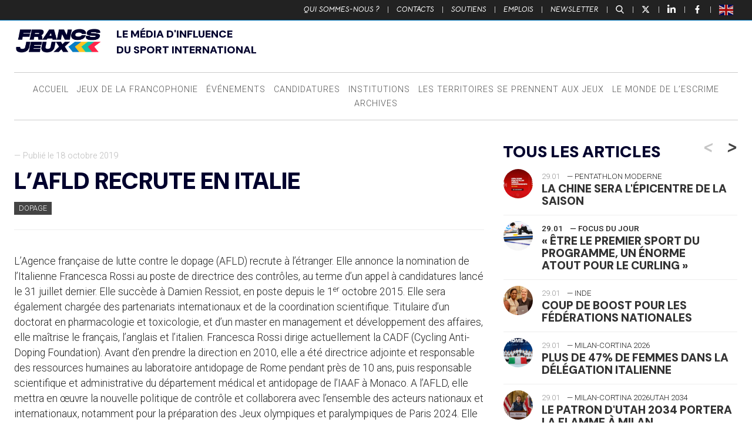

--- FILE ---
content_type: text/html; charset=UTF-8
request_url: https://www.francsjeux.com/breves/lafld-recrute-en-italie/
body_size: 30227
content:
<!doctype html>

<!--[if lt IE 7]><html lang="fr-FR" class="no-js lt-ie9 lt-ie8 lt-ie7"><![endif]-->
<!--[if (IE 7)&!(IEMobile)]><html lang="fr-FR" class="no-js lt-ie9 lt-ie8"><![endif]-->
<!--[if (IE 8)&!(IEMobile)]><html lang="fr-FR" class="no-js lt-ie9"><![endif]-->
<!--[if gt IE 8]><!-->
<html lang="fr-FR" class="no-js"><!--<![endif]-->

<head>
	<meta charset="utf-8">

		<meta http-equiv="X-UA-Compatible" content="IE=edge">

	<title>Francs Jeux  L&rsquo;AFLD recrute en Italie</title>

		<meta name="HandheldFriendly" content="True">
	<meta name="MobileOptimized" content="320">
	<meta name="viewport" content="width=device-width, initial-scale=1" />

		<link rel="apple-touch-icon" href="https://www.francsjeux.com/wp-content/themes/fj2020/library/images/apple-touch-icon.png">
	<link rel="icon" href="https://www.francsjeux.com/wp-content/themes/fj2020/favicon.png">
	<!--[if IE]>
			<link rel="shortcut icon" href="https://www.francsjeux.com/wp-content/themes/fj2020/favicon.ico">
		<![endif]-->
		<meta name="msapplication-TileColor" content="#f01d4f">
	<meta name="msapplication-TileImage" content="https://www.francsjeux.com/wp-content/themes/fj2020/library/images/win8-tile-icon.png">
	<meta name="theme-color" content="#121212">

	<link rel="pingback" href="https://www.francsjeux.com/xmlrpc.php">

		<meta name='robots' content='max-image-preview:large' />
	<style>img:is([sizes="auto" i], [sizes^="auto," i]) { contain-intrinsic-size: 3000px 1500px }</style>
	<meta name="uri-translation" content="on" /><link rel='dns-prefetch' href='//ws.sharethis.com' />
<link rel="alternate" type="application/rss+xml" title="Francs Jeux &raquo; Flux" href="https://www.francsjeux.com/feed/" />
<script type="text/javascript">
/* <![CDATA[ */
window._wpemojiSettings = {"baseUrl":"https:\/\/s.w.org\/images\/core\/emoji\/15.0.3\/72x72\/","ext":".png","svgUrl":"https:\/\/s.w.org\/images\/core\/emoji\/15.0.3\/svg\/","svgExt":".svg","source":{"concatemoji":"https:\/\/www.francsjeux.com\/wp-includes\/js\/wp-emoji-release.min.js"}};
/*! This file is auto-generated */
!function(i,n){var o,s,e;function c(e){try{var t={supportTests:e,timestamp:(new Date).valueOf()};sessionStorage.setItem(o,JSON.stringify(t))}catch(e){}}function p(e,t,n){e.clearRect(0,0,e.canvas.width,e.canvas.height),e.fillText(t,0,0);var t=new Uint32Array(e.getImageData(0,0,e.canvas.width,e.canvas.height).data),r=(e.clearRect(0,0,e.canvas.width,e.canvas.height),e.fillText(n,0,0),new Uint32Array(e.getImageData(0,0,e.canvas.width,e.canvas.height).data));return t.every(function(e,t){return e===r[t]})}function u(e,t,n){switch(t){case"flag":return n(e,"\ud83c\udff3\ufe0f\u200d\u26a7\ufe0f","\ud83c\udff3\ufe0f\u200b\u26a7\ufe0f")?!1:!n(e,"\ud83c\uddfa\ud83c\uddf3","\ud83c\uddfa\u200b\ud83c\uddf3")&&!n(e,"\ud83c\udff4\udb40\udc67\udb40\udc62\udb40\udc65\udb40\udc6e\udb40\udc67\udb40\udc7f","\ud83c\udff4\u200b\udb40\udc67\u200b\udb40\udc62\u200b\udb40\udc65\u200b\udb40\udc6e\u200b\udb40\udc67\u200b\udb40\udc7f");case"emoji":return!n(e,"\ud83d\udc26\u200d\u2b1b","\ud83d\udc26\u200b\u2b1b")}return!1}function f(e,t,n){var r="undefined"!=typeof WorkerGlobalScope&&self instanceof WorkerGlobalScope?new OffscreenCanvas(300,150):i.createElement("canvas"),a=r.getContext("2d",{willReadFrequently:!0}),o=(a.textBaseline="top",a.font="600 32px Arial",{});return e.forEach(function(e){o[e]=t(a,e,n)}),o}function t(e){var t=i.createElement("script");t.src=e,t.defer=!0,i.head.appendChild(t)}"undefined"!=typeof Promise&&(o="wpEmojiSettingsSupports",s=["flag","emoji"],n.supports={everything:!0,everythingExceptFlag:!0},e=new Promise(function(e){i.addEventListener("DOMContentLoaded",e,{once:!0})}),new Promise(function(t){var n=function(){try{var e=JSON.parse(sessionStorage.getItem(o));if("object"==typeof e&&"number"==typeof e.timestamp&&(new Date).valueOf()<e.timestamp+604800&&"object"==typeof e.supportTests)return e.supportTests}catch(e){}return null}();if(!n){if("undefined"!=typeof Worker&&"undefined"!=typeof OffscreenCanvas&&"undefined"!=typeof URL&&URL.createObjectURL&&"undefined"!=typeof Blob)try{var e="postMessage("+f.toString()+"("+[JSON.stringify(s),u.toString(),p.toString()].join(",")+"));",r=new Blob([e],{type:"text/javascript"}),a=new Worker(URL.createObjectURL(r),{name:"wpTestEmojiSupports"});return void(a.onmessage=function(e){c(n=e.data),a.terminate(),t(n)})}catch(e){}c(n=f(s,u,p))}t(n)}).then(function(e){for(var t in e)n.supports[t]=e[t],n.supports.everything=n.supports.everything&&n.supports[t],"flag"!==t&&(n.supports.everythingExceptFlag=n.supports.everythingExceptFlag&&n.supports[t]);n.supports.everythingExceptFlag=n.supports.everythingExceptFlag&&!n.supports.flag,n.DOMReady=!1,n.readyCallback=function(){n.DOMReady=!0}}).then(function(){return e}).then(function(){var e;n.supports.everything||(n.readyCallback(),(e=n.source||{}).concatemoji?t(e.concatemoji):e.wpemoji&&e.twemoji&&(t(e.twemoji),t(e.wpemoji)))}))}((window,document),window._wpemojiSettings);
/* ]]> */
</script>
<style id='wp-emoji-styles-inline-css' type='text/css'>

	img.wp-smiley, img.emoji {
		display: inline !important;
		border: none !important;
		box-shadow: none !important;
		height: 1em !important;
		width: 1em !important;
		margin: 0 0.07em !important;
		vertical-align: -0.1em !important;
		background: none !important;
		padding: 0 !important;
	}
</style>
<link rel='stylesheet' id='wp-block-library-css' href='https://www.francsjeux.com/wp-includes/css/dist/block-library/style.min.css' type='text/css' media='all' />
<style id='classic-theme-styles-inline-css' type='text/css'>
/*! This file is auto-generated */
.wp-block-button__link{color:#fff;background-color:#32373c;border-radius:9999px;box-shadow:none;text-decoration:none;padding:calc(.667em + 2px) calc(1.333em + 2px);font-size:1.125em}.wp-block-file__button{background:#32373c;color:#fff;text-decoration:none}
</style>
<style id='global-styles-inline-css' type='text/css'>
:root{--wp--preset--aspect-ratio--square: 1;--wp--preset--aspect-ratio--4-3: 4/3;--wp--preset--aspect-ratio--3-4: 3/4;--wp--preset--aspect-ratio--3-2: 3/2;--wp--preset--aspect-ratio--2-3: 2/3;--wp--preset--aspect-ratio--16-9: 16/9;--wp--preset--aspect-ratio--9-16: 9/16;--wp--preset--color--black: #000000;--wp--preset--color--cyan-bluish-gray: #abb8c3;--wp--preset--color--white: #ffffff;--wp--preset--color--pale-pink: #f78da7;--wp--preset--color--vivid-red: #cf2e2e;--wp--preset--color--luminous-vivid-orange: #ff6900;--wp--preset--color--luminous-vivid-amber: #fcb900;--wp--preset--color--light-green-cyan: #7bdcb5;--wp--preset--color--vivid-green-cyan: #00d084;--wp--preset--color--pale-cyan-blue: #8ed1fc;--wp--preset--color--vivid-cyan-blue: #0693e3;--wp--preset--color--vivid-purple: #9b51e0;--wp--preset--gradient--vivid-cyan-blue-to-vivid-purple: linear-gradient(135deg,rgba(6,147,227,1) 0%,rgb(155,81,224) 100%);--wp--preset--gradient--light-green-cyan-to-vivid-green-cyan: linear-gradient(135deg,rgb(122,220,180) 0%,rgb(0,208,130) 100%);--wp--preset--gradient--luminous-vivid-amber-to-luminous-vivid-orange: linear-gradient(135deg,rgba(252,185,0,1) 0%,rgba(255,105,0,1) 100%);--wp--preset--gradient--luminous-vivid-orange-to-vivid-red: linear-gradient(135deg,rgba(255,105,0,1) 0%,rgb(207,46,46) 100%);--wp--preset--gradient--very-light-gray-to-cyan-bluish-gray: linear-gradient(135deg,rgb(238,238,238) 0%,rgb(169,184,195) 100%);--wp--preset--gradient--cool-to-warm-spectrum: linear-gradient(135deg,rgb(74,234,220) 0%,rgb(151,120,209) 20%,rgb(207,42,186) 40%,rgb(238,44,130) 60%,rgb(251,105,98) 80%,rgb(254,248,76) 100%);--wp--preset--gradient--blush-light-purple: linear-gradient(135deg,rgb(255,206,236) 0%,rgb(152,150,240) 100%);--wp--preset--gradient--blush-bordeaux: linear-gradient(135deg,rgb(254,205,165) 0%,rgb(254,45,45) 50%,rgb(107,0,62) 100%);--wp--preset--gradient--luminous-dusk: linear-gradient(135deg,rgb(255,203,112) 0%,rgb(199,81,192) 50%,rgb(65,88,208) 100%);--wp--preset--gradient--pale-ocean: linear-gradient(135deg,rgb(255,245,203) 0%,rgb(182,227,212) 50%,rgb(51,167,181) 100%);--wp--preset--gradient--electric-grass: linear-gradient(135deg,rgb(202,248,128) 0%,rgb(113,206,126) 100%);--wp--preset--gradient--midnight: linear-gradient(135deg,rgb(2,3,129) 0%,rgb(40,116,252) 100%);--wp--preset--font-size--small: 13px;--wp--preset--font-size--medium: 20px;--wp--preset--font-size--large: 36px;--wp--preset--font-size--x-large: 42px;--wp--preset--spacing--20: 0.44rem;--wp--preset--spacing--30: 0.67rem;--wp--preset--spacing--40: 1rem;--wp--preset--spacing--50: 1.5rem;--wp--preset--spacing--60: 2.25rem;--wp--preset--spacing--70: 3.38rem;--wp--preset--spacing--80: 5.06rem;--wp--preset--shadow--natural: 6px 6px 9px rgba(0, 0, 0, 0.2);--wp--preset--shadow--deep: 12px 12px 50px rgba(0, 0, 0, 0.4);--wp--preset--shadow--sharp: 6px 6px 0px rgba(0, 0, 0, 0.2);--wp--preset--shadow--outlined: 6px 6px 0px -3px rgba(255, 255, 255, 1), 6px 6px rgba(0, 0, 0, 1);--wp--preset--shadow--crisp: 6px 6px 0px rgba(0, 0, 0, 1);}:where(.is-layout-flex){gap: 0.5em;}:where(.is-layout-grid){gap: 0.5em;}body .is-layout-flex{display: flex;}.is-layout-flex{flex-wrap: wrap;align-items: center;}.is-layout-flex > :is(*, div){margin: 0;}body .is-layout-grid{display: grid;}.is-layout-grid > :is(*, div){margin: 0;}:where(.wp-block-columns.is-layout-flex){gap: 2em;}:where(.wp-block-columns.is-layout-grid){gap: 2em;}:where(.wp-block-post-template.is-layout-flex){gap: 1.25em;}:where(.wp-block-post-template.is-layout-grid){gap: 1.25em;}.has-black-color{color: var(--wp--preset--color--black) !important;}.has-cyan-bluish-gray-color{color: var(--wp--preset--color--cyan-bluish-gray) !important;}.has-white-color{color: var(--wp--preset--color--white) !important;}.has-pale-pink-color{color: var(--wp--preset--color--pale-pink) !important;}.has-vivid-red-color{color: var(--wp--preset--color--vivid-red) !important;}.has-luminous-vivid-orange-color{color: var(--wp--preset--color--luminous-vivid-orange) !important;}.has-luminous-vivid-amber-color{color: var(--wp--preset--color--luminous-vivid-amber) !important;}.has-light-green-cyan-color{color: var(--wp--preset--color--light-green-cyan) !important;}.has-vivid-green-cyan-color{color: var(--wp--preset--color--vivid-green-cyan) !important;}.has-pale-cyan-blue-color{color: var(--wp--preset--color--pale-cyan-blue) !important;}.has-vivid-cyan-blue-color{color: var(--wp--preset--color--vivid-cyan-blue) !important;}.has-vivid-purple-color{color: var(--wp--preset--color--vivid-purple) !important;}.has-black-background-color{background-color: var(--wp--preset--color--black) !important;}.has-cyan-bluish-gray-background-color{background-color: var(--wp--preset--color--cyan-bluish-gray) !important;}.has-white-background-color{background-color: var(--wp--preset--color--white) !important;}.has-pale-pink-background-color{background-color: var(--wp--preset--color--pale-pink) !important;}.has-vivid-red-background-color{background-color: var(--wp--preset--color--vivid-red) !important;}.has-luminous-vivid-orange-background-color{background-color: var(--wp--preset--color--luminous-vivid-orange) !important;}.has-luminous-vivid-amber-background-color{background-color: var(--wp--preset--color--luminous-vivid-amber) !important;}.has-light-green-cyan-background-color{background-color: var(--wp--preset--color--light-green-cyan) !important;}.has-vivid-green-cyan-background-color{background-color: var(--wp--preset--color--vivid-green-cyan) !important;}.has-pale-cyan-blue-background-color{background-color: var(--wp--preset--color--pale-cyan-blue) !important;}.has-vivid-cyan-blue-background-color{background-color: var(--wp--preset--color--vivid-cyan-blue) !important;}.has-vivid-purple-background-color{background-color: var(--wp--preset--color--vivid-purple) !important;}.has-black-border-color{border-color: var(--wp--preset--color--black) !important;}.has-cyan-bluish-gray-border-color{border-color: var(--wp--preset--color--cyan-bluish-gray) !important;}.has-white-border-color{border-color: var(--wp--preset--color--white) !important;}.has-pale-pink-border-color{border-color: var(--wp--preset--color--pale-pink) !important;}.has-vivid-red-border-color{border-color: var(--wp--preset--color--vivid-red) !important;}.has-luminous-vivid-orange-border-color{border-color: var(--wp--preset--color--luminous-vivid-orange) !important;}.has-luminous-vivid-amber-border-color{border-color: var(--wp--preset--color--luminous-vivid-amber) !important;}.has-light-green-cyan-border-color{border-color: var(--wp--preset--color--light-green-cyan) !important;}.has-vivid-green-cyan-border-color{border-color: var(--wp--preset--color--vivid-green-cyan) !important;}.has-pale-cyan-blue-border-color{border-color: var(--wp--preset--color--pale-cyan-blue) !important;}.has-vivid-cyan-blue-border-color{border-color: var(--wp--preset--color--vivid-cyan-blue) !important;}.has-vivid-purple-border-color{border-color: var(--wp--preset--color--vivid-purple) !important;}.has-vivid-cyan-blue-to-vivid-purple-gradient-background{background: var(--wp--preset--gradient--vivid-cyan-blue-to-vivid-purple) !important;}.has-light-green-cyan-to-vivid-green-cyan-gradient-background{background: var(--wp--preset--gradient--light-green-cyan-to-vivid-green-cyan) !important;}.has-luminous-vivid-amber-to-luminous-vivid-orange-gradient-background{background: var(--wp--preset--gradient--luminous-vivid-amber-to-luminous-vivid-orange) !important;}.has-luminous-vivid-orange-to-vivid-red-gradient-background{background: var(--wp--preset--gradient--luminous-vivid-orange-to-vivid-red) !important;}.has-very-light-gray-to-cyan-bluish-gray-gradient-background{background: var(--wp--preset--gradient--very-light-gray-to-cyan-bluish-gray) !important;}.has-cool-to-warm-spectrum-gradient-background{background: var(--wp--preset--gradient--cool-to-warm-spectrum) !important;}.has-blush-light-purple-gradient-background{background: var(--wp--preset--gradient--blush-light-purple) !important;}.has-blush-bordeaux-gradient-background{background: var(--wp--preset--gradient--blush-bordeaux) !important;}.has-luminous-dusk-gradient-background{background: var(--wp--preset--gradient--luminous-dusk) !important;}.has-pale-ocean-gradient-background{background: var(--wp--preset--gradient--pale-ocean) !important;}.has-electric-grass-gradient-background{background: var(--wp--preset--gradient--electric-grass) !important;}.has-midnight-gradient-background{background: var(--wp--preset--gradient--midnight) !important;}.has-small-font-size{font-size: var(--wp--preset--font-size--small) !important;}.has-medium-font-size{font-size: var(--wp--preset--font-size--medium) !important;}.has-large-font-size{font-size: var(--wp--preset--font-size--large) !important;}.has-x-large-font-size{font-size: var(--wp--preset--font-size--x-large) !important;}
:where(.wp-block-post-template.is-layout-flex){gap: 1.25em;}:where(.wp-block-post-template.is-layout-grid){gap: 1.25em;}
:where(.wp-block-columns.is-layout-flex){gap: 2em;}:where(.wp-block-columns.is-layout-grid){gap: 2em;}
:root :where(.wp-block-pullquote){font-size: 1.5em;line-height: 1.6;}
</style>
<link rel='stylesheet' id='bones-stylesheet-css' href='https://www.francsjeux.com/wp-content/themes/fj2020/library/css/style14.css' type='text/css' media='all' />
<!--[if lt IE 9]>
<link rel='stylesheet' id='bones-ie-only-css' href='https://www.francsjeux.com/wp-content/themes/fj2020/library/css/ie.css' type='text/css' media='all' />
<![endif]-->
<link rel='stylesheet' id='slick-css-css' href='https://www.francsjeux.com/wp-content/themes/fj2020/library/js/libs/slick/slick.css' type='text/css' media='all' />
<script id='st_insights_js' type="text/javascript" src="https://ws.sharethis.com/button/st_insights.js?publisher=4d48b7c5-0ae3-43d4-bfbe-3ff8c17a8ae6&amp;product=simpleshare" id="ssba-sharethis-js"></script>
<script type="text/javascript" src="https://www.francsjeux.com/wp-includes/js/jquery/jquery.min.js" id="jquery-core-js"></script>
<script type="text/javascript" src="https://www.francsjeux.com/wp-includes/js/jquery/jquery-migrate.min.js" id="jquery-migrate-js"></script>
<script type="text/javascript" src="https://www.francsjeux.com/wp-content/themes/fj2020/library/js/libs/modernizr.custom.min.js" id="bones-modernizr-js"></script>
<link rel="https://api.w.org/" href="https://www.francsjeux.com/wp-json/" /><link rel="canonical" href="https://www.francsjeux.com/breves/lafld-recrute-en-italie/" />
<link rel='shortlink' href='https://www.francsjeux.com/?p=56063' />
<link rel="alternate" title="oEmbed (JSON)" type="application/json+oembed" href="https://www.francsjeux.com/wp-json/oembed/1.0/embed?url=https%3A%2F%2Fwww.francsjeux.com%2Fbreves%2Flafld-recrute-en-italie%2F" />
<link rel="alternate" title="oEmbed (XML)" type="text/xml+oembed" href="https://www.francsjeux.com/wp-json/oembed/1.0/embed?url=https%3A%2F%2Fwww.francsjeux.com%2Fbreves%2Flafld-recrute-en-italie%2F&#038;format=xml" />

		<!-- GA Google Analytics @ https://m0n.co/ga -->
		<script>
			(function(i,s,o,g,r,a,m){i['GoogleAnalyticsObject']=r;i[r]=i[r]||function(){
			(i[r].q=i[r].q||[]).push(arguments)},i[r].l=1*new Date();a=s.createElement(o),
			m=s.getElementsByTagName(o)[0];a.async=1;a.src=g;m.parentNode.insertBefore(a,m)
			})(window,document,'script','https://www.google-analytics.com/analytics.js','ga');
			ga('create', 'UA-45501127-28', 'auto');
			ga('send', 'pageview');
		</script>

	<link rel="original_image_src" href="https://www.francsjeux.com/card.png"/>
<link rel="image_src" href="https://ptext.sopress.dev/francsjeux/breves/lafld-recrute-en-italie.jpg?hash=5ac27a0f17f52332cb6e703e8e7390f7"/>
<meta name="description" content="L’Agence française de lutte contre le dopage (AFLD) recrute à l&amp;rsquo;étranger. Elle..."/>
<meta name="title" content="L&amp;rsquo;AFLD recrute en Italie"/>
<meta name="twitter:card" content="summary_large_image"/>
<meta name="twitter:description" content="L’Agence française de lutte contre le dopage (AFLD) recrute à l&amp;rsquo;étranger. Elle..."/>
<meta name="twitter:image" content="https://ptext.sopress.dev/francsjeux/breves/lafld-recrute-en-italie.jpg?hash=5ac27a0f17f52332cb6e703e8e7390f7"/>
<meta name="twitter:title" content="L&amp;rsquo;AFLD recrute en Italie"/>
<meta name="twitter:creator" content="@FrancsJeux"/>
<meta name="twitter:site" content="@FrancsJeux"/>
<meta name="twitter:creator" content="@sofoot"/>
<meta property="og:description" content="L’Agence française de lutte contre le dopage (AFLD) recrute à l&amp;rsquo;étranger. Elle..."/>
<meta property="og:image" content="https://ptext.sopress.dev/francsjeux/breves/lafld-recrute-en-italie.jpg?hash=5ac27a0f17f52332cb6e703e8e7390f7"/>
<meta property="og:image:alt" content="L&amp;rsquo;AFLD recrute en Italie"/>
<meta property="og:image:secure_url" content="https://ptext.sopress.dev/francsjeux/breves/lafld-recrute-en-italie.jpg?hash=5ac27a0f17f52332cb6e703e8e7390f7"/>
<meta property="og:image:type" content="image/jpeg"/>
<meta property="og:image:url" content="https://ptext.sopress.dev/francsjeux/breves/lafld-recrute-en-italie.jpg?hash=5ac27a0f17f52332cb6e703e8e7390f7"/>
<meta property="og:locale" content="fr_FR"/>
<meta property="og:site_name" content="Francs Jeux"/>
<meta property="og:title" content="L&amp;rsquo;AFLD recrute en Italie"/>
<meta property="og:type" content="website"/>
<meta property="og:url" content="https://www.francsjeux.com/breves/lafld-recrute-en-italie/"/>
<link rel="apple-touch-icon" sizes="120x120" href="/wp-content/uploads/fbrfg/apple-touch-icon.png">
<link rel="icon" type="image/png" sizes="32x32" href="/wp-content/uploads/fbrfg/favicon-32x32.png">
<link rel="icon" type="image/png" sizes="16x16" href="/wp-content/uploads/fbrfg/favicon-16x16.png">
<link rel="manifest" href="/wp-content/uploads/fbrfg/site.webmanifest">
<link rel="mask-icon" href="/wp-content/uploads/fbrfg/safari-pinned-tab.svg" color="#5bbad5">
<link rel="shortcut icon" href="/wp-content/uploads/fbrfg/favicon.ico">
<meta name="msapplication-TileColor" content="#ffffff">
<meta name="msapplication-config" content="/wp-content/uploads/fbrfg/browserconfig.xml">
<meta name="theme-color" content="#ffffff"><link rel="preconnect" href="https://fonts.googleapis.com">
<link rel="preconnect" href="https://fonts.gstatic.com" crossorigin>
<link href="https://fonts.googleapis.com/css2?family=DM+Sans:ital,opsz,wght@0,9..40,100..1000;1,9..40,100..1000&display=swap" rel="stylesheet">
    
<style>

/* Début : _properties.css */
:root {
  --marge: 1.5rem;
  --gap-xs: 0.5rem;
  --gap-s: 0.8rem;
  --gap-m: 1rem;
  --gap-l: 1.2rem;
  --gap-xl: 1.6rem;
  --gap-xxl: 2rem;
  --content-width: 1500px;
  --side-width: 400px;
  --police-titres: "DM Sans", sans-serif;
  --couleur-principale: #00002d;
  --couleur-texte-principale: #ffffff;
}
/* Fin : _properties.css */

/* Début : content.css */
.wrap {
  width: calc(100% - 2 * var(--marge));
  max-width: calc(var(--content-width) - 2 * var(--marge));
  padding-inline: var(--marge);
}

@media only screen and (min-width: 767px) {
  #inner-content {
    display: grid;
    grid-template-columns: 1fr var(--side-width);
    gap: 2rem;
  }
  #inner-content > * {
    float: none;
    padding: 0;
    width: auto;
  }
  #inner-content:before, #inner-content:after {
    display: none;
  }
}
.entry-content > p {
  font-size: 1.1rem;
}
.entry-content blockquote:not([class]) {
  padding: 0;
  margin: 0;
  font-weight: 900;
  line-height: 1;
  border: 0;
  font-size: 3rem;
  text-align: center;
  font-family: var(--police-titres);
  color: inherit;
}
.entry-content .twitter-tweet-rendered {
  margin: 0 auto;
}
/* Fin : content.css */

/* Début : global.css */

/* Fin : global.css */

/* Début : header.css */
#top {
  text-transform: uppercase;
}

.header-v2 {
  display: flex;
  flex-direction: column;
  justify-content: center;
  gap: var(--marge);
  text-align: center;
}
@media only screen and (min-width: 767px) {
  .header-v2 {
    text-align: left;
    display: grid;
    grid-template-columns: 150px 1fr;
    align-items: end;
    margin-bottom: var(--marge);
  }
}
.header-v2 img {
  max-width: 100%;
}
/* Fin : header.css */

/* Début : headings.css */
body h1,
body .h1,
body h2,
body .h2,
body h3,
body .h3,
body h4,
body .h4,
body h5,
body .h5 {
  margin: 0;
  font-style: normal;
  color: var(--couleur-principale);
  text-transform: uppercase;
  text-rendering: optimizelegibility;
  font-weight: 900;
  font-family: var(--police-titres);
}
/* Fin : headings.css */

/* Début : lang.css */
html[lang=en] [data-gt-lang=en] {
  display: none !important;
}

html:not([lang=en]) [data-gt-lang=fr] {
  display: none !important;
}
/* Fin : lang.css */

/* Début : newsletter.css */
@media only screen and (min-width: 768px) {
  .sidebar-newsletter-v2 {
    background-color: var(--couleur-principale);
    padding: var(--gap-s);
    margin-bottom: var(--gap-m);
  }
  .sidebar-newsletter-v2 h2, .sidebar-newsletter-v2 {
    color: var(--couleur-texte-principale);
  }
}
/* Fin : newsletter.css */

/* Début : post.css */
.entry-content img.size-full {
  min-width: 100%;
}
/* Fin : post.css */

/* Début : posts.css */
.img-container img {
  aspect-ratio: 19/9;
  object-fit: cover;
}
/* Fin : posts.css */

/* Début : pubs.css */
.inner-banner {
  padding: 0 !important;
}

@media only screen and (max-width: 768px) {
  .inner-banner {
    width: 100%;
    max-width: unset;
  }
}
/* Fin : pubs.css */

/* Début : reset.css */
.card {
  border-radius: 0;
}
/* Fin : reset.css */

/* Début : texte.css */
.texte {
  display: flex;
  flex-direction: column;
  gap: var(--gap-l);
}
/* Fin : texte.css */
</style>
<link rel="icon" href="https://www.francsjeux.com/wp-content/uploads/2025/04/cropped-FLECHES_32x32-32x32.png" sizes="32x32" />
<link rel="icon" href="https://www.francsjeux.com/wp-content/uploads/2025/04/cropped-FLECHES_32x32-192x192.png" sizes="192x192" />
<link rel="apple-touch-icon" href="https://www.francsjeux.com/wp-content/uploads/2025/04/cropped-FLECHES_32x32-180x180.png" />
<meta name="msapplication-TileImage" content="https://www.francsjeux.com/wp-content/uploads/2025/04/cropped-FLECHES_32x32-270x270.png" />
	
			<!-- Fathom - beautiful, simple website analytics -->
	<script src="https://cdn.usefathom.com/script.js" data-site="UPYLKPZL" defer></script>
	<!-- / Fathom -->
</head>




<body class="breve-template-default single single-breve postid-56063" itemscope itemtype="http://schema.org/WebPage">

	<div class="total-container" id="newsletter-container">

		<div class="total-close newsletter-close">
			<a href="#">
				<span></span>
				<span></span>
			</a>
		</div>

		<div class="total-form-wrapper newsletter-form-wrapper">

			<script>(function() {
	window.mc4wp = window.mc4wp || {
		listeners: [],
		forms: {
			on: function(evt, cb) {
				window.mc4wp.listeners.push(
					{
						event   : evt,
						callback: cb
					}
				);
			}
		}
	}
})();
</script><!-- Mailchimp for WordPress v4.9.13 - https://wordpress.org/plugins/mailchimp-for-wp/ --><form id="mc4wp-form-1" class="mc4wp-form mc4wp-form-61081" method="post" data-id="61081" data-name="Inscription Newsletter" ><div class="mc4wp-form-fields"><h2>Newsletter</h2>
<!--<p>Recevez chaque matin dans votre boîte de réception, toutes les plus fraîches nouvelles du mouvement sportif international</p>-->
<p>
	<label>
		<input type="email" name="EMAIL" placeholder="Votre adresse e-mail" required />
	</label>
</p>

<div class="choix-liste">
    <label class="francais">
        <input class="francais" name="_mc4wp_lists[]" type="checkbox" value="ff3ef3aa63" checked="checked"> <span>Version Française</span>
    </label>
    <label class="english">
        <input class="english" name="_mc4wp_lists[]" type="checkbox" value="b306dec527"> <span>English Version</span>
    </label>
</div>

<p style="text-align:right">
	<input type="submit" value="S'inscrire" />
</p></div><label style="display: none !important;">Laissez ce champ vide si vous êtes humain : <input type="text" name="_mc4wp_honeypot" value="" tabindex="-1" autocomplete="off" /></label><input type="hidden" name="_mc4wp_timestamp" value="1769908823" /><input type="hidden" name="_mc4wp_form_id" value="61081" /><input type="hidden" name="_mc4wp_form_element_id" value="mc4wp-form-1" /><div class="mc4wp-response"></div></form><!-- / Mailchimp for WordPress Plugin -->
		</div>

	</div>

	<div class="total-container" id="recherche-container">

		<div class="total-close search-close">
			<a href="#">
				<span></span>
				<span></span>
			</a>
		</div>

		<div class="total-form-wrapper search-form-wrapper">

			<form role="search" method="get" id="searchform" class="searchform" action="https://www.francsjeux.com/">
    <div>
        <label for="s" class="screen-reader-text">Rechercher :</label>
        <input type="search" placeholder="Rechercher un article" id="s" name="s" value="" /><button type="submit" id="searchsubmit" ><span>Recherche</span></button>
    </div>
</form>
		</div>

	</div>

	<div id="container">

		<aside class="side-menu-bouton">
			<a class="bouton-menu" href="#">
				<div class="burger">
					<span></span>
					<span></span>
					<span></span>
				</div><span>Menu</span>
			</a>
		</aside>

		<header id="top" class="top-header">
			<div>
				<ul id="menu-top" class="top-nav cf"><li id="menu-item-27" class="menu-item menu-item-type-post_type menu-item-object-page menu-item-27"><a href="https://www.francsjeux.com/qui-sommes-nous/">Qui sommes-nous ?</a> | </li>
<li id="menu-item-745" class="menu-item menu-item-type-custom menu-item-object-custom menu-item-745"><a href="https://www.francsjeux.com/qui-sommes-nous#contacts">Contacts</a> | </li>
<li id="menu-item-68423" class="menu-item menu-item-type-post_type menu-item-object-page menu-item-68423"><a href="https://www.francsjeux.com/soutiens/">Soutiens</a> | </li>
<li id="menu-item-68077" class="menu-item menu-item-type-custom menu-item-object-custom menu-item-68077"><a href="#emplois">Emplois</a> | </li>
<li id="menu-item-68078" class="bouton-newsletter menu-item menu-item-type-custom menu-item-object-custom menu-item-68078"><a href="#">Newsletter</a> | </li>
</ul>
				<p>
					<a class="bouton-recherche" href="#">
						<svg version="1.0" xmlns="http://www.w3.org/2000/svg" width="512.000000pt" height="512.000000pt" viewBox="0 0 512.000000 512.000000" preserveAspectRatio="xMidYMid meet">
							<g transform="translate(0.000000,512.000000) scale(0.100000,-0.100000)" fill="#ffffff" stroke="none">
								<path d="M1940 5109 c-357 -37 -713 -177 -1020 -403 -114 -83 -323 -290 -407 -402 -264 -349 -405 -745 -420 -1179 -9 -259 23 -481 103 -723 100 -301 272 -578 500 -806 334 -334 756 -539 1227 -597 127 -15 451 -7 572 15 281 51 531 147 758 289 l87 56 614 -638 c337 -350 627 -649 644 -663 108 -90 294 -65 376 50 42 58 54 96 55 164 2 108 -5 117 -654 790 -324 336 -600 624 -612 639 l-23 27 54 68 c362 465 503 1076 385 1674 -59 299 -214 627 -412 873 -442 550 -1129 837 -1827 766z m410 -543 c649 -87 1163 -562 1300 -1202 28 -127 38 -382 20 -503 -49 -348 -196 -645 -436 -885 -231 -232 -518 -378 -844 -432 -109 -18 -349 -18 -466 0 -422 64 -804 309 -1039 666 -84 127 -129 220 -175 359 -51 151 -71 264 -77 434 -33 853 655 1569 1512 1576 55 0 147 -6 205 -13z" />
							</g>
						</svg>
					</a> | <a class="picto-twitter" target="_blank" href="https://twitter.com/FrancsJeux">
						<svg viewBox="0 0 24 24" aria-hidden="true" class="r-18jsvk2 r-4qtqp9 r-yyyyoo r-16y2uox r-8kz0gk r-dnmrzs r-bnwqim r-1plcrui r-lrvibr r-lrsllp">
							<g fill="#ffffff">
								<path d="M18.244 2.25h3.308l-7.227 8.26 8.502 11.24H16.17l-5.214-6.817L4.99 21.75H1.68l7.73-8.835L1.254 2.25H8.08l4.713 6.231zm-1.161 17.52h1.833L7.084 4.126H5.117z"></path>
							</g>
						</svg>
					</a> | <a class="picto-linkedin" target="_blank" href="https://www.linkedin.com/company/francsjeux-com">
						<svg width="800px" height="800px" viewBox="0 0 20 20" version="1.1" xmlns="http://www.w3.org/2000/svg" xmlns:xlink="http://www.w3.org/1999/xlink">
							<g id="Page-1" stroke="none" stroke-width="1" fill="none" fill-rule="evenodd">
								<g id="Dribbble-Light-Preview" transform="translate(-180.000000, -7479.000000)" fill="#fff">
									<g id="icons" transform="translate(56.000000, 160.000000)">
										<path d="M144,7339 L140,7339 L140,7332.001 C140,7330.081 139.153,7329.01 137.634,7329.01 C135.981,7329.01 135,7330.126 135,7332.001 L135,7339 L131,7339 L131,7326 L135,7326 L135,7327.462 C135,7327.462 136.255,7325.26 139.083,7325.26 C141.912,7325.26 144,7326.986 144,7330.558 L144,7339 L144,7339 Z M126.442,7323.921 C125.093,7323.921 124,7322.819 124,7321.46 C124,7320.102 125.093,7319 126.442,7319 C127.79,7319 128.883,7320.102 128.883,7321.46 C128.884,7322.819 127.79,7323.921 126.442,7323.921 L126.442,7323.921 Z M124,7339 L129,7339 L129,7326 L124,7326 L124,7339 Z" id="linkedin-[#161]"></path>
									</g>
								</g>
							</g>
						</svg>
					</a> | <a class="picto-facebook" href="https://www.facebook.com/FrancsJeux" target="_blank">
						<svg width="800px" height="800px" viewBox="-5 0 20 20" version="1.1" xmlns="http://www.w3.org/2000/svg" xmlns:xlink="http://www.w3.org/1999/xlink">
							<g id="Page-1" stroke="none" stroke-width="1" fill="none" fill-rule="evenodd">
								<g id="Dribbble-Light-Preview" transform="translate(-385.000000, -7399.000000)" fill="#fff">
									<g id="icons" transform="translate(56.000000, 160.000000)">
										<path d="M335.821282,7259 L335.821282,7250 L338.553693,7250 L339,7246 L335.821282,7246 L335.821282,7244.052 C335.821282,7243.022 335.847593,7242 337.286884,7242 L338.744689,7242 L338.744689,7239.14 C338.744689,7239.097 337.492497,7239 336.225687,7239 C333.580004,7239 331.923407,7240.657 331.923407,7243.7 L331.923407,7246 L329,7246 L329,7250 L331.923407,7250 L331.923407,7259 L335.821282,7259 Z" id="facebook-[#176]"></path>
									</g>
								</g>
							</g>
						</svg>
					</a> | <span class="choix-langue"></span>
				</p>

				<!--<p><a class="bouton-recherche" href="#"><i class="fas fa-search"></i></a> | <a target="_blank" href="https://twitter.com/FrancsJeux"><i class="fab fa-twitter"></i></a> | <a target="_blank" href="https://www.linkedin.com/company/francsjeux-com"><i class="fab fa-linkedin-in"></i></a> | <a href="https://www.facebook.com/FrancsJeux" target="_blank"><i class="fab fa-facebook-f"></i></a></p>-->
			</div>
		</header>

		


		<header class="header-v2 wrap" role="banner" itemscope itemtype="http://schema.org/WPHeader">

			<a href="https://www.francsjeux.com" rel="nofollow" itemscope itemtype="http://schema.org/Organization"><img src="https://www.francsjeux.com/wp-content/themes/fj2020/library/images/logo-francs-jeux.png?" alt="Francs Jeux" /></a>
			<div class="h3">
				Le média d'influence<br>du sport international
			</div>

		</header>

		<div class="mobile-nav-container">
			<div class="inner-nav wrap cf">
				<nav role="navigation" itemscope itemtype="http://schema.org/SiteNavigationElement">
					<ul id="menu-menu-mobile" class="nav mobile-nav main-nav cf"><li id="menu-item-68072" class="menu-item menu-item-type-post_type menu-item-object-page menu-item-home menu-item-68072"><a href="https://www.francsjeux.com/">FrancsJeux</a></li>
<li id="menu-item-68074" class="menu-item menu-item-type-taxonomy menu-item-object-category menu-item-68074"><a href="https://www.francsjeux.com/section/evenements/" id="category-2">Événements</a></li>
<li id="menu-item-68075" class="menu-item menu-item-type-taxonomy menu-item-object-category menu-item-68075"><a href="https://www.francsjeux.com/section/institutions/" id="category-2533">Institutions</a></li>
<li id="menu-item-68076" class="menu-item menu-item-type-taxonomy menu-item-object-category menu-item-68076"><a href="https://www.francsjeux.com/section/candidatures/" id="category-4">Candidatures</a></li>
<li id="menu-item-68073" class="menu-item menu-item-type-post_type menu-item-object-page menu-item-68073"><a href="https://www.francsjeux.com/qui-sommes-nous/">Qui sommes-nous</a></li>
</ul>
				</nav>

			</div>
		</div>

		<div class="nav-container">
			<div class="inner-nav wrap cf">
				<nav role="navigation" itemscope itemtype="http://schema.org/SiteNavigationElement">
					<ul id="menu-principal" class="nav main-nav cf"><li id="menu-item-28" class="menu-item menu-item-type-custom menu-item-object-custom menu-item-home menu-item-28"><a href="https://www.francsjeux.com/">Accueil</a></li>
<li id="menu-item-77876" class="menu-item menu-item-type-taxonomy menu-item-object-categorie menu-item-77876"><a href="https://www.francsjeux.com/categorie/jeux-de-la-francophonie/">Jeux de la Francophonie</a></li>
<li id="menu-item-22" class="menu-item menu-item-type-taxonomy menu-item-object-category menu-item-22"><a href="https://www.francsjeux.com/section/evenements/" id="category-2">Événements</a></li>
<li id="menu-item-21" class="menu-item menu-item-type-taxonomy menu-item-object-category menu-item-21"><a href="https://www.francsjeux.com/section/candidatures/" id="category-4">Candidatures</a></li>
<li id="menu-item-23" class="menu-item menu-item-type-taxonomy menu-item-object-category menu-item-23"><a href="https://www.francsjeux.com/section/institutions/" id="category-2533">Institutions</a></li>
<li id="menu-item-81780" class="menu-item menu-item-type-taxonomy menu-item-object-category menu-item-81780"><a href="https://www.francsjeux.com/section/les-territoires-se-prennent-aux-jeux/" id="category-12253">Les territoires se prennent aux Jeux</a></li>
<li id="menu-item-89908" class="menu-item menu-item-type-taxonomy menu-item-object-category menu-item-89908"><a href="https://www.francsjeux.com/section/le-monde-de-lescrime/" id="category-15222">Le monde de l&rsquo;escrime</a></li>
<li id="menu-item-61071" class="menu-item menu-item-type-custom menu-item-object-custom menu-item-has-children menu-item-61071"><a href="#">Archives</a>
<ul class="sub-menu">
	<li id="menu-item-70944" class="menu-item menu-item-type-taxonomy menu-item-object-category menu-item-70944"><a href="https://www.francsjeux.com/section/ils-font-le-sport-international/" id="category-4141">Ils font le sport international</a></li>
	<li id="menu-item-61163" class="menu-item menu-item-type-custom menu-item-object-custom menu-item-61163"><a href="https://www.francsjeux.com/videos">Vidéos</a></li>
	<li id="menu-item-77880" class="menu-item menu-item-type-taxonomy menu-item-object-categorie menu-item-77880"><a href="https://www.francsjeux.com/categorie/tokyo-2020-fr/">Tokyo 2020</a></li>
	<li id="menu-item-61164" class="menu-item menu-item-type-custom menu-item-object-custom menu-item-61164"><a href="https://www.francsjeux.com/pyeongchang-2018">Francophones à Pyeongchang</a></li>
	<li id="menu-item-61167" class="menu-item menu-item-type-custom menu-item-object-custom menu-item-61167"><a href="https://www.francsjeux.com/francophones">Francophones du mouvement sportif</a></li>
	<li id="menu-item-61168" class="menu-item menu-item-type-taxonomy menu-item-object-categorie menu-item-61168"><a href="https://www.francsjeux.com/categorie/bakou-2015/">Baku 2015</a></li>
	<li id="menu-item-61172" class="menu-item menu-item-type-taxonomy menu-item-object-category menu-item-61172"><a href="https://www.francsjeux.com/section/francparler/" id="category-2013">FrancParler</a></li>
	<li id="menu-item-61171" class="menu-item menu-item-type-taxonomy menu-item-object-category menu-item-61171"><a href="https://www.francsjeux.com/section/le-point-de-vue-de-lathlete/" id="category-1512">Le point de vue de l&rsquo;athlète</a></li>
	<li id="menu-item-61166" class="menu-item menu-item-type-custom menu-item-object-custom menu-item-61166"><a href="https://www.francsjeux.com/3-questions">3 Questions</a></li>
</ul>
</li>
</ul>
				</nav>

			</div>
		</div>

		<div class="gtranslate-notice notranslate">
			<div class="wrap cf">
				<p>This page has been translated automatically by Gtranslate. Therefore, you might find translations errors at time.</p>
			</div>
		</div>

		
			<div id="content">

				<div id="inner-content" class="wrap cf">

					<main id="main" class="m-all t-2of3 d-4of7 cf " role="main" itemscope itemprop="mainContentOfPage" itemtype="http://schema.org/Blog">

						
							



							<article id="post-56063" class="cf post-56063 breve type-breve status-publish hentry tag-dopage categorie-dopage" role="article" itemscope itemprop="blogPost" itemtype="http://schema.org/BlogPosting">

				                <header class="article-header entry-header">

				                					                		<p>— Publié le 18 octobre 2019</p>
				                	
				                  	<h1 class="entry-title single-title" itemprop="headline" rel="bookmark">L&rsquo;AFLD recrute en Italie</h1>

				                  					                  		<h3>
											<span class="cartouche cartouche-breve dopage"><a href="https://www.francsjeux.com/categorie/dopage/">Dopage</a></span>																					</h3>
																			
									
				                </header> 
				                <section class="entry-content cf" itemprop="articleBody">
				                  <p class="yiv1922006159MsoNormal">L’Agence française de lutte contre le dopage (AFLD) recrute à l&rsquo;étranger. Elle annonce la nomination de l&rsquo;Italienne Francesca Rossi au poste de directrice des contrôles, au terme d’un appel à candidatures lancé le 31 juillet dernier. Elle succède à Damien Ressiot, en poste depuis le 1<sup>er</sup> octobre 2015. Elle sera également chargée des partenariats internationaux et de la coordination scientifique. Titulaire d&rsquo;un doctorat en pharmacologie et toxicologie, et d&rsquo;un master en management et développement des affaires, elle maîtrise le français, l’anglais et l’italien. Francesca Rossi dirige actuellement la CADF (Cycling Anti-Doping Foundation). Avant d&rsquo;en prendre la direction en 2010, elle a été directrice adjointe et responsable des ressources humaines au laboratoire antidopage de Rome pendant près de 10 ans, puis responsable scientifique et administrative du département médical et antidopage de l’IAAF à Monaco. A l&rsquo;AFLD, elle mettra en œuvre la nouvelle politique de contrôle et collaborera avec l’ensemble des acteurs nationaux et internationaux, notamment pour la préparation des Jeux olympiques et paralympiques de Paris 2024. Elle prendra ses fonctions le 2 janvier prochain, date à laquelle Damien Ressiot occupera pleinement ses fonctions de directeur du nouveau département des enquêtes et du renseignement de l’AFLD.</p>
				                </section> 
				                <footer class="article-footer">

				                	
				                	<p class="tags"><span class="tags-title">Étiquettes : </span> <a href="https://www.francsjeux.com/tag/dopage/" rel="tag">Dopage</a></p>
				                	<!-- Simple Share Buttons Adder (8.5.0) simplesharebuttons.com --><div class="ssba-modern-2 ssba ssbp-wrap alignleft ssbp--theme-1"><div style="text-align:left"><span class="ssba-share-text">Partager ... </span><ul class="ssbp-list"><li class='ssbp-li--email'><a data-site="email" class="ssba_email_share ssba_share_link ssbp-email ssbp-btn" href="/cdn-cgi/l/email-protection#[base64]" target=_blank style="color:#7d7d7d; background-color: #7d7d7d; height: 32px; width: 32px; "><span><svg xmlns="http://www.w3.org/2000/svg" fill="#fff" preserveAspectRatio="xMidYMid meet" height="1em" width="1em" viewBox="0 0 40 40">
  <g>
    <path d="m33.4 13.4v-3.4l-13.4 8.4-13.4-8.4v3.4l13.4 8.2z m0-6.8q1.3 0 2.3 1.1t0.9 2.3v20q0 1.3-0.9 2.3t-2.3 1.1h-26.8q-1.3 0-2.3-1.1t-0.9-2.3v-20q0-1.3 0.9-2.3t2.3-1.1h26.8z"></path>
  </g>
</svg>

</span><span class="color-icon"><svg xmlns="http://www.w3.org/2000/svg" width="34" height="28" viewBox="0 0 34 28">
  <path fill="#7D7D7D" d="M30.4,7.4 L30.4,4 L17,12.4 L3.6,4 L3.6,7.4 L17,15.6 L30.4,7.4 Z M30.4,0.6 C31.2666667,0.6 32.0333333,0.966666667 32.7,1.7 C33.3666667,2.43333333 33.6666667,3.2 33.6,4 L33.6,24 C33.6,24.8666667 33.3,25.6333333 32.7,26.3 C32.1,26.9666667 31.3333333,27.3333333 30.4,27.4 L3.6,27.4 C2.73333333,27.4 1.96666667,27.0333333 1.3,26.3 C0.633333333,25.5666667 0.333333333,24.8 0.4,24 L0.4,4 C0.4,3.13333333 0.7,2.36666667 1.3,1.7 C1.9,1.03333333 2.66666667,0.666666667 3.6,0.6 L30.4,0.6 Z"/>
</svg>
</span><div title="Email" class="ssbp-text">Email</div></a></li><li class='ssbp-li--print'><a data-site="print" class="ssba_print_share ssba_share_link ssbp-print ssbp-btn" href="#"  target=_blank  style="color:#222222; background-color: #222222; height: 32px; width: 32px; " onclick="window.print()"><span><svg xmlns="http://www.w3.org/2000/svg" fill="#fff" preserveAspectRatio="xMidYMid meet" height="1em" width="1em" viewBox="0 0 40 40">
  <g>
    <path d="m30 5v6.6h-20v-6.6h20z m1.6 15c1 0 1.8-0.7 1.8-1.6s-0.8-1.8-1.8-1.8-1.6 0.8-1.6 1.8 0.7 1.6 1.6 1.6z m-5 11.6v-8.2h-13.2v8.2h13.2z m5-18.2c2.8 0 5 2.2 5 5v10h-6.6v6.6h-20v-6.6h-6.6v-10c0-2.8 2.2-5 5-5h23.2z"></path>
  </g>
</svg>

</span><span class="color-icon"><svg xmlns="http://www.w3.org/2000/svg" width="34" height="30" viewBox="0 0 34 30">
  <path fill="#222" d="M27,0 L27,6.6 L7,6.6 L7,0 L27,0 Z M28.6,15 C29.6,15 30.4,14.3 30.4,13.4 C30.4,12.5 29.6,11.6 28.6,11.6 C27.6,11.6 27,12.4 27,13.4 C27,14.4 27.7,15 28.6,15 Z M23.6,26.6 L23.6,18.4 L10.4,18.4 L10.4,26.6 L23.6,26.6 Z M28.6,8.4 C31.4,8.4 33.6,10.6 33.6,13.4 L33.6,23.4 L27,23.4 L27,30 L7,30 L7,23.4 L0.4,23.4 L0.4,13.4 C0.4,10.6 2.6,8.4 5.4,8.4 L28.6,8.4 Z"/>
</svg>
</span><div title="Print" class="ssbp-text">Print</div></a></li><li class='ssbp-li--whatsapp'><a data-site="whatsapp" class="ssba_whatsapp_share ssba_share_link ssbp-whatsapp ssbp-btn" href="https://web.whatsapp.com/send?text=https://www.francsjeux.com/breves/lafld-recrute-en-italie/"  target=_blank  style="color:#25d366; background-color: #25d366; height: 32px; width: 32px; " ><span><svg xmlns="http://www.w3.org/2000/svg" fill="#fff" preserveAspectRatio="xMidYMid meet" height="1em" width="1em" viewBox="0 0 40 40">
  <g>
    <path d="m25 21.7q0.3 0 2.2 1t2 1.2q0 0.1 0 0.3 0 0.8-0.4 1.7-0.3 0.9-1.6 1.5t-2.2 0.6q-1.3 0-4.3-1.4-2.2-1-3.8-2.6t-3.3-4.2q-1.6-2.3-1.6-4.3v-0.2q0.1-2 1.7-3.5 0.5-0.5 1.2-0.5 0.1 0 0.4 0t0.4 0.1q0.4 0 0.6 0.1t0.3 0.6q0.2 0.5 0.8 2t0.5 1.7q0 0.5-0.8 1.3t-0.7 1q0 0.2 0.1 0.3 0.7 1.7 2.3 3.1 1.2 1.2 3.3 2.2 0.3 0.2 0.5 0.2 0.4 0 1.2-1.1t1.2-1.1z m-4.5 11.9q2.8 0 5.4-1.1t4.5-3 3-4.5 1.1-5.4-1.1-5.5-3-4.5-4.5-2.9-5.4-1.2-5.5 1.2-4.5 2.9-2.9 4.5-1.2 5.5q0 4.5 2.7 8.2l-1.7 5.2 5.4-1.8q3.5 2.4 7.7 2.4z m0-30.9q3.4 0 6.5 1.4t5.4 3.6 3.5 5.3 1.4 6.6-1.4 6.5-3.5 5.3-5.4 3.6-6.5 1.4q-4.4 0-8.2-2.1l-9.3 3 3-9.1q-2.4-3.9-2.4-8.6 0-3.5 1.4-6.6t3.6-5.3 5.3-3.6 6.6-1.4z"></path>
  </g>
</svg>

</span><span class="color-icon"><svg xmlns="http://www.w3.org/2000/svg" width="35" height="36" viewBox="0 0 35 36">
  <path fill="#25D366" d="M22,19.7 C22.2,19.7 22.9333333,20.0333333 24.2,20.7 C25.4666667,21.3666667 26.1333333,21.7666667 26.2,21.9 C26.2,21.9666667 26.2,22.0666667 26.2,22.2 C26.2,22.7333333 26.0666667,23.3 25.8,23.9 C25.6,24.5 25.0666667,25 24.2,25.4 C23.3333333,25.8 22.6,26 22,26 C21.1333333,26 19.7,25.5333333 17.7,24.6 C16.2333333,23.9333333 14.9666667,23.0666667 13.9,22 C12.8333333,20.9333333 11.7333333,19.5333333 10.6,17.8 C9.53333333,16.2666667 9,14.8333333 9,13.5 L9,13.3 C9.06666667,11.9666667 9.63333333,10.8 10.7,9.8 C11.0333333,9.46666667 11.4333333,9.3 11.9,9.3 C11.9666667,9.3 12.1,9.3 12.3,9.3 C12.5,9.3 12.6333333,9.33333333 12.7,9.4 C12.9666667,9.4 13.1666667,9.43333333 13.3,9.5 C13.4333333,9.56666667 13.5333333,9.76666667 13.6,10.1 C13.7333333,10.4333333 14,11.1 14.4,12.1 C14.8,13.1 14.9666667,13.6666667 14.9,13.8 C14.9,14.1333333 14.6333333,14.5666667 14.1,15.1 C13.5666667,15.6333333 13.3333333,15.9666667 13.4,16.1 C13.4,16.2333333 13.4333333,16.3333333 13.5,16.4 C13.9666667,17.5333333 14.7333333,18.5666667 15.8,19.5 C16.6,20.3 17.7,21.0333333 19.1,21.7 C19.3,21.8333333 19.4666667,21.9 19.6,21.9 C19.8666667,21.9 20.2666667,21.5333333 20.8,20.8 C21.3333333,20.0666667 21.7333333,19.7 22,19.7 Z M17.5,31.6 C19.3666667,31.6 21.1666667,31.2333333 22.9,30.5 C24.6333333,29.7666667 26.1333333,28.7666667 27.4,27.5 C28.6666667,26.2333333 29.6666667,24.7333333 30.4,23 C31.1333333,21.2666667 31.5,19.4666667 31.5,17.6 C31.5,15.7333333 31.1333333,13.9 30.4,12.1 C29.6666667,10.3 28.6666667,8.8 27.4,7.6 C26.1333333,6.4 24.6333333,5.43333333 22.9,4.7 C21.1666667,3.96666667 19.3666667,3.56666667 17.5,3.5 C15.6333333,3.43333333 13.8,3.83333333 12,4.7 C10.2,5.56666667 8.7,6.53333333 7.5,7.6 C6.3,8.66666667 5.33333333,10.1666667 4.6,12.1 C3.86666667,14.0333333 3.46666667,15.8666667 3.4,17.6 C3.4,20.6 4.3,23.3333333 6.1,25.8 L4.4,31 L9.8,29.2 C12.1333333,30.8 14.7,31.6 17.5,31.6 Z M17.5,0.7 C19.7666667,0.7 21.9333333,1.16666667 24,2.1 C26.0666667,3.03333333 27.8666667,4.23333333 29.4,5.7 C30.9333333,7.16666667 32.1,8.93333333 32.9,11 C33.7,13.0666667 34.1666667,15.2666667 34.3,17.6 C34.4333333,19.9333333 33.9666667,22.1 32.9,24.1 C31.8333333,26.1 30.6666667,27.8666667 29.4,29.4 C28.1333333,30.9333333 26.3333333,32.1333333 24,33 C21.6666667,33.8666667 19.5,34.3333333 17.5,34.4 C14.5666667,34.4 11.8333333,33.7 9.3,32.3 L0,35.3 L3,26.2 C1.4,23.6 0.6,20.7333333 0.6,17.6 C0.6,15.2666667 1.06666667,13.0666667 2,11 C2.93333333,8.93333333 4.13333333,7.16666667 5.6,5.7 C7.06666667,4.23333333 8.83333333,3.03333333 10.9,2.1 C12.9666667,1.16666667 15.1666667,0.7 17.5,0.7 Z"/>
</svg>
</span><div title="Whatsapp" class="ssbp-text">Whatsapp</div></a></li><li class='ssbp-li--facebook'><a data-site="facebook" class="ssba_facebook_share ssba_share_link ssbp-facebook ssbp-btn" href="https://www.facebook.com/sharer.php?t=L&rsquo;AFLD recrute en Italie&u=https://www.francsjeux.com/breves/lafld-recrute-en-italie/"  target=_blank  style="color:#4267B2; background-color: #4267B2; height: 32px; width: 32px; " ><span><svg xmlns="http://www.w3.org/2000/svg" fill="#fff" preserveAspectRatio="xMidYMid meet" height="1em" width="1em" viewBox="0 0 40 40">
  <g>
    <path d="m21.7 16.7h5v5h-5v11.6h-5v-11.6h-5v-5h5v-2.1c0-2 0.6-4.5 1.8-5.9 1.3-1.3 2.8-2 4.7-2h3.5v5h-3.5c-0.9 0-1.5 0.6-1.5 1.5v3.5z"></path>
  </g>
</svg>

</span><span class="color-icon"><svg xmlns="http://www.w3.org/2000/svg" width="16" height="28" viewBox="0 0 16 28">
  <path fill="#3B5998" d="M10.7,10.7 L15.7,10.7 L15.7,15.7 L10.7,15.7 L10.7,27.3 L5.7,27.3 L5.7,15.7 L0.7,15.7 L0.7,10.7 L5.7,10.7 L5.7,8.6 C5.7,6.6 6.3,4.1 7.5,2.7 C8.8,1.4 10.3,0.7 12.2,0.7 L15.7,0.7 L15.7,5.7 L12.2,5.7 C11.3,5.7 10.7,6.3 10.7,7.2 L10.7,10.7 Z"/>
</svg>
</span><div title="Facebook" class="ssbp-text">Facebook</div></a></li><li class='ssbp-li--linkedin'><a data-site="linkedin" class="ssba_linkedin_share ssba_share_link ssbp-linkedin ssbp-btn" href="https://www.linkedin.com/shareArticle?title=L&rsquo;AFLD recrute en Italie&url=https://www.francsjeux.com/breves/lafld-recrute-en-italie/"  target=_blank  style="color:#0077b5; background-color: #0077b5; height: 32px; width: 32px; " ><span><svg xmlns="http://www.w3.org/2000/svg" fill="#fff" preserveAspectRatio="xMidYMid meet" height="1em" width="1em" viewBox="0 0 40 40">
  <g>
    <path d="m13.3 31.7h-5v-16.7h5v16.7z m18.4 0h-5v-8.9c0-2.4-0.9-3.5-2.5-3.5-1.3 0-2.1 0.6-2.5 1.9v10.5h-5s0-15 0-16.7h3.9l0.3 3.3h0.1c1-1.6 2.7-2.8 4.9-2.8 1.7 0 3.1 0.5 4.2 1.7 1 1.2 1.6 2.8 1.6 5.1v9.4z m-18.3-20.9c0 1.4-1.1 2.5-2.6 2.5s-2.5-1.1-2.5-2.5 1.1-2.5 2.5-2.5 2.6 1.2 2.6 2.5z"></path>
  </g>
</svg>

</span><span class="color-icon"><svg xmlns="http://www.w3.org/2000/svg" xmlns:xlink="http://www.w3.org/1999/xlink" width="50px" height="50px" viewBox="0 0 50 50" version="1.1">
<g id="surface97807">
<path style=" stroke:none;fill-rule:nonzero;fill:rgb(0%,46.666667%,70.980392%);fill-opacity:1;" d="M 8 3.007812 C 4.53125 3.007812 2.007812 5.089844 2.007812 7.949219 C 2.007812 10.820312 4.589844 12.988281 8 12.988281 C 11.46875 12.988281 13.988281 10.871094 13.988281 7.890625 C 13.832031 5.019531 11.359375 3.007812 8 3.007812 Z M 3 15 C 2.449219 15 2 15.449219 2 16 L 2 45 C 2 45.550781 2.449219 46 3 46 L 13 46 C 13.550781 46 14 45.550781 14 45 L 14 16 C 14 15.449219 13.550781 15 13 15 Z M 18 15 C 17.449219 15 17 15.449219 17 16 L 17 45 C 17 45.550781 17.449219 46 18 46 L 27 46 C 27.550781 46 28 45.550781 28 45 L 28 29.5 C 28 27.128906 29.820312 25.199219 32.140625 25.019531 C 32.261719 25 32.378906 25 32.5 25 C 32.621094 25 32.738281 25 32.859375 25.019531 C 35.179688 25.199219 37 27.128906 37 29.5 L 37 45 C 37 45.550781 37.449219 46 38 46 L 47 46 C 47.550781 46 48 45.550781 48 45 L 48 28 C 48 21.53125 44.527344 15 36.789062 15 C 33.269531 15 30.609375 16.359375 29 17.488281 L 29 16 C 29 15.449219 28.550781 15 28 15 Z M 18 15 "/>
</g>
</svg>
</span><div title="Linkedin" class="ssbp-text">Linkedin</div></a></li><li class='ssbp-li--twitter'><a data-site="twitter" class="ssba_twitter_share ssba_share_link ssbp-twitter ssbp-btn" href="https://twitter.com/intent/tweet?text=L&rsquo;AFLD recrute en Italie&url=https://www.francsjeux.com/breves/lafld-recrute-en-italie/&via="  target=_blank  style="color:#000000; background-color: #000000; height: 32px; width: 32px; " ><span><svg width="25" height="25" viewBox="0 0 25 25" fill="none" xmlns="http://www.w3.org/2000/svg">
    <rect width="25" height="25" />
    <path d="M14.4821 11.6218L21.0389 4H19.4852L13.7919 10.6179L9.24467 4H4L10.8763 14.0074L4 22H5.55385L11.5661 15.0113L16.3683 22H21.613L14.4821 11.6218ZM6.11371 5.16972H8.50031L19.4859 20.8835H17.0993L6.11371 5.16972Z" fill="white"/>
</svg>
</span><span class="color-icon"><svg width="25" height="25" viewBox="0 0 25 25" fill="none" xmlns="http://www.w3.org/2000/svg">
	<rect width="25" height="25" />
	<path d="M14.4821 11.6218L21.0389 4H19.4852L13.7919 10.6179L9.24467 4H4L10.8763 14.0074L4 22H5.55385L11.5661 15.0113L16.3683 22H21.613L14.4821 11.6218ZM6.11371 5.16972H8.50031L19.4859 20.8835H17.0993L6.11371 5.16972Z" fill="#000000"/>
</svg>
</span><div title="Twitter" class="ssbp-text">Twitter</div></a></li><li class='ssbp-li--xing'><a data-site="xing" class="ssba_xing_share ssba_share_link ssbp-xing ssbp-btn" href="https://www.xing.com/spi/shares/new?url=https://www.francsjeux.com/breves/lafld-recrute-en-italie/"  target=_blank  style="color:#1a7576; background-color: #1a7576; height: 32px; width: 32px; " ><span><svg xmlns="http://www.w3.org/2000/svg" fill="#fff" preserveAspectRatio="xMidYMid meet" height="1em" width="1em" viewBox="0 0 40 40">
  <g>
    <path d="m17.8 14.9q-0.2 0.4-5.7 10.2-0.6 1-1.5 1h-5.3q-0.5 0-0.7-0.4t0-0.8l5.7-10q0 0 0 0l-3.6-6.2q-0.3-0.5-0.1-0.9 0.2-0.3 0.8-0.3h5.3q0.9 0 1.5 1z m18-14.3q0.3 0.3 0 0.8l-11.8 20.8v0.1l7.5 13.7q0.3 0.4 0.1 0.8-0.3 0.3-0.8 0.3h-5.3q-0.9 0-1.5-1l-7.5-13.8 11.8-21.1q0.6-1 1.4-1h5.4q0.5 0 0.7 0.4z"></path>
  </g>
</svg>

</span><span class="color-icon"><svg xmlns="http://www.w3.org/2000/svg" width="32" height="38" viewBox="0 0 32 38">
  <path fill="#1A7576" d="M13.8,14.9 C13.6666667,15.1666667 11.7666667,18.5666667 8.1,25.1 C7.7,25.7666667 7.2,26.1 6.6,26.1 L1.3,26.1 C0.966666667,26.1 0.733333333,25.9666667 0.6,25.7 C0.466666667,25.4333333 0.466666667,25.1666667 0.6,24.9 L6.3,14.9 C6.3,14.9 6.3,14.9 6.3,14.9 L2.7,8.7 C2.5,8.36666667 2.46666667,8.06666667 2.6,7.8 C2.73333333,7.6 3,7.5 3.4,7.5 L8.7,7.5 C9.3,7.5 9.8,7.83333333 10.2,8.5 L13.8,14.9 Z M31.8,0.6 C32,0.8 32,1.06666667 31.8,1.4 L20,22.2 L20,22.3 L27.5,36 C27.7,36.2666667 27.7333333,36.5333333 27.6,36.8 C27.4,37 27.1333333,37.1 26.8,37.1 L21.5,37.1 C20.9,37.1 20.4,36.7666667 20,36.1 L12.5,22.3 L24.3,1.2 C24.7,0.533333333 25.1666667,0.2 25.7,0.2 L31.1,0.2 C31.4333333,0.2 31.6666667,0.333333333 31.8,0.6 Z"/>
</svg>
</span><div title="Xing" class="ssbp-text">Xing</div></a></li></ul></div></div>	

				                  	

				                </footer> 
				              </article> 
				              


						
						
					</main>

									<div id="sidebar1" class="sidebar m-all t-1of3 d-3of7 last-col cf" role="complementary">

					
					
						
            

                <div id="breves" class="widget breves avec-traduction">
            
                    <h2 class="widgettitle tagline h2">Tous les articles</h2>
                    <div class="breves_panels slick-please">

                        <div class="panel">
                            <ul>

                                
                                    <li>
                                            <img width="150" height="150" src="https://www.francsjeux.com/wp-content/uploads/2026/01/race_across_china_-_website-150x150.jpg" class="attachment-thumbnail size-thumbnail wp-post-image" alt="" decoding="async" loading="lazy" srcset="https://www.francsjeux.com/wp-content/uploads/2026/01/race_across_china_-_website-150x150.jpg 150w, https://www.francsjeux.com/wp-content/uploads/2026/01/race_across_china_-_website-125x125.jpg 125w" sizes="auto, (max-width: 150px) 100vw, 150px" />                                            <h4>
                                                <span class="date ">29.01</span> 
                                                                                                    <span class="categorie">— Pentathlon moderne</span><br />
                                                                                                <a href="https://www.francsjeux.com/breves/pentathlon-moderne-la-chine-lepicentre-de-la-saison-pour-luipm/">La Chine sera l'épicentre de la saison</a> 
                                                                                            </h4>
                                        </a>
                                    </li>

                                    
                                    <li>
                                            <img width="150" height="150" src="https://www.francsjeux.com/wp-content/uploads/2025/04/curling-wcf-150x150.jpg" class="attachment-thumbnail size-thumbnail wp-post-image" alt="" decoding="async" loading="lazy" srcset="https://www.francsjeux.com/wp-content/uploads/2025/04/curling-wcf-150x150.jpg 150w, https://www.francsjeux.com/wp-content/uploads/2025/04/curling-wcf-125x125.jpg 125w" sizes="auto, (max-width: 150px) 100vw, 150px" />                                            <h4>
                                                <span class="date focus">29.01</span> 
                                                                                                    <span class="categorie focus"> — Focus du jour</span><br />
                                                                                                <a href="https://www.francsjeux.com/2026/01/29/beau-welling-president-de-world-curling-avant-milan-cortina-2026-etre-le-premier-sport-du-programme-cest-un-enorme-atout/109370/">« Être le premier sport du programme, un énorme atout pour le curling »</a> 
                                                                                            </h4>
                                        </a>
                                    </li>

                                    
                                    <li>
                                            <img width="150" height="150" src="https://www.francsjeux.com/wp-content/uploads/2025/10/pt-usha-coventry-e1761407839508-150x150.jpg" class="attachment-thumbnail size-thumbnail wp-post-image" alt="" decoding="async" loading="lazy" srcset="https://www.francsjeux.com/wp-content/uploads/2025/10/pt-usha-coventry-e1761407839508-150x150.jpg 150w, https://www.francsjeux.com/wp-content/uploads/2025/10/pt-usha-coventry-e1761407839508-125x125.jpg 125w" sizes="auto, (max-width: 150px) 100vw, 150px" />                                            <h4>
                                                <span class="date ">29.01</span> 
                                                                                                    <span class="categorie">— Inde</span><br />
                                                                                                <a href="https://www.francsjeux.com/breves/ioa-coup-de-boost-pour-les-finances-des-federations-nationales-en-inde/">Coup de boost pour les fédérations nationales</a> 
                                                                                            </h4>
                                        </a>
                                    </li>

                                    
                                    <li>
                                            <img width="150" height="150" src="https://www.francsjeux.com/wp-content/uploads/2026/01/Yhe_Home_Team_2-150x150.png" class="attachment-thumbnail size-thumbnail wp-post-image" alt="" decoding="async" loading="lazy" srcset="https://www.francsjeux.com/wp-content/uploads/2026/01/Yhe_Home_Team_2-150x150.png 150w, https://www.francsjeux.com/wp-content/uploads/2026/01/Yhe_Home_Team_2-125x125.png 125w" sizes="auto, (max-width: 150px) 100vw, 150px" />                                            <h4>
                                                <span class="date ">29.01</span> 
                                                                                                    <span class="categorie">— Milan-Cortina 2026</span><br />
                                                                                                <a href="https://www.francsjeux.com/breves/milan-cortina-2026-litalie-presente-une-delegation-record-de-196-athletes-dont-474-de-femmes/">Plus de 47% de femmes dans la délégation italienne</a> 
                                                                                            </h4>
                                        </a>
                                    </li>

                                    
                                    <li>
                                            <img width="150" height="150" src="https://www.francsjeux.com/wp-content/uploads/2025/02/bullock-e1739727393865-150x150.jpg" class="attachment-thumbnail size-thumbnail wp-post-image" alt="" decoding="async" loading="lazy" srcset="https://www.francsjeux.com/wp-content/uploads/2025/02/bullock-e1739727393865-150x150.jpg 150w, https://www.francsjeux.com/wp-content/uploads/2025/02/bullock-e1739727393865-125x125.jpg 125w" sizes="auto, (max-width: 150px) 100vw, 150px" />                                            <h4>
                                                <span class="date ">29.01</span> 
                                                                                                    <span class="categorie">— Milan-Cortina 2026Utah 2034</span><br />
                                                                                                <a href="https://www.francsjeux.com/breves/utah-2034-le-president-du-cojo-fraser-bullock-portera-la-flamme-de-milan-cortina-2026/">Le patron d'Utah 2034 portera la flamme à Milan</a> 
                                                                                            </h4>
                                        </a>
                                    </li>

                                    </ul></div><div class="panel"><ul>
                                    <li>
                                            <img width="150" height="150" src="https://www.francsjeux.com/wp-content/uploads/2026/01/default-150x150.jpg" class="attachment-thumbnail size-thumbnail wp-post-image" alt="" decoding="async" loading="lazy" srcset="https://www.francsjeux.com/wp-content/uploads/2026/01/default-150x150.jpg 150w, https://www.francsjeux.com/wp-content/uploads/2026/01/default-125x125.jpg 125w" sizes="auto, (max-width: 150px) 100vw, 150px" />                                            <h4>
                                                <span class="date ">29.01</span> 
                                                                                                    <span class="categorie">— Breaking</span><br />
                                                                                                <a href="https://www.francsjeux.com/breves/brisbane-2032-le-breaking-marque-des-points-devant-le-comite-dorganisation/">Le breaking marque des points à Brisbane</a> 
                                                                                            </h4>
                                        </a>
                                    </li>

                                    
                                    <li>
                                            <img width="150" height="150" src="https://www.francsjeux.com/wp-content/uploads/2026/01/Petr-Gumennik-AIN-free-beijing-sep25-22365528641758465019-5663-150x150.jpg" class="attachment-thumbnail size-thumbnail wp-post-image" alt="" decoding="async" loading="lazy" srcset="https://www.francsjeux.com/wp-content/uploads/2026/01/Petr-Gumennik-AIN-free-beijing-sep25-22365528641758465019-5663-150x150.jpg 150w, https://www.francsjeux.com/wp-content/uploads/2026/01/Petr-Gumennik-AIN-free-beijing-sep25-22365528641758465019-5663-125x125.jpg 125w" sizes="auto, (max-width: 150px) 100vw, 150px" />                                            <h4>
                                                <span class="date focus">28.01</span> 
                                                                                                    <span class="categorie focus"> — Focus du jour</span><br />
                                                                                                <a href="https://www.francsjeux.com/2026/01/28/milan-cortina-2026-avec-seulement-9-athletes-la-russie-jouera-les-seconds-roles-dans-ces-jeux-dhiver/109555/">Avec 13 athlètes, la Russie reste un second rôle</a> 
                                                                                            </h4>
                                        </a>
                                    </li>

                                    
                                    <li>
                                            <img width="150" height="150" src="https://www.francsjeux.com/wp-content/uploads/2026/01/Newswebpicture-150x150.webp" class="attachment-thumbnail size-thumbnail wp-post-image" alt="" decoding="async" loading="lazy" srcset="https://www.francsjeux.com/wp-content/uploads/2026/01/Newswebpicture-150x150.webp 150w, https://www.francsjeux.com/wp-content/uploads/2026/01/Newswebpicture-125x125.webp 125w" sizes="auto, (max-width: 150px) 100vw, 150px" />                                            <h4>
                                                <span class="date ">28.01</span> 
                                                                                                    <span class="categorie">— Milan-Cortina 2026</span><br />
                                                                                                <a href="https://www.francsjeux.com/breves/milan-cortina-2026-neuf-sports-30-athletes-la-delegation-belge-presente-en-force/">Des Jeux déjà historiques pour la Belgique</a> 
                                                                                            </h4>
                                        </a>
                                    </li>

                                    
                                    <li>
                                            <img width="150" height="150" src="https://www.francsjeux.com/wp-content/uploads/2026/01/12959843-150x150.jpg" class="attachment-thumbnail size-thumbnail wp-post-image" alt="" decoding="async" loading="lazy" srcset="https://www.francsjeux.com/wp-content/uploads/2026/01/12959843-150x150.jpg 150w, https://www.francsjeux.com/wp-content/uploads/2026/01/12959843-125x125.jpg 125w" sizes="auto, (max-width: 150px) 100vw, 150px" />                                            <h4>
                                                <span class="date ">28.01</span> 
                                                                                                    <span class="categorie">— Suisse</span><br />
                                                                                                <a href="https://www.francsjeux.com/breves/initiative-anti-ssr-le-sport-suisse-sinquiete-pour-son-avenir-avant-le-vote-du-8-mars/">Le sport suisse s'inquiète pour son avenir</a> 
                                                                                            </h4>
                                        </a>
                                    </li>

                                    
                                    <li>
                                            <img width="150" height="150" src="https://www.francsjeux.com/wp-content/uploads/2026/01/rjlq78vbyqowiafovldk-150x150.jpg" class="attachment-thumbnail size-thumbnail wp-post-image" alt="" decoding="async" loading="lazy" srcset="https://www.francsjeux.com/wp-content/uploads/2026/01/rjlq78vbyqowiafovldk-150x150.jpg 150w, https://www.francsjeux.com/wp-content/uploads/2026/01/rjlq78vbyqowiafovldk-125x125.jpg 125w" sizes="auto, (max-width: 150px) 100vw, 150px" />                                            <h4>
                                                <span class="date ">28.01</span> 
                                                                                                    <span class="categorie">— Milan-Cortina 2026</span><br />
                                                                                                <a href="https://www.francsjeux.com/breves/milan-cortina-2026-le-comite-dorganisation-annonce-du-renfort-autour-des-infrastructures-temporaires/">Du renfort autour des infrastructures temporaires</a> 
                                                                                            </h4>
                                        </a>
                                    </li>

                                    </ul></div><div class="panel"><ul>
                                    <li>
                                            <img width="150" height="150" src="https://www.francsjeux.com/wp-content/uploads/2025/04/saut-a-ski-FIS-150x150.webp" class="attachment-thumbnail size-thumbnail wp-post-image" alt="" decoding="async" loading="lazy" srcset="https://www.francsjeux.com/wp-content/uploads/2025/04/saut-a-ski-FIS-150x150.webp 150w, https://www.francsjeux.com/wp-content/uploads/2025/04/saut-a-ski-FIS-125x125.webp 125w" sizes="auto, (max-width: 150px) 100vw, 150px" />                                            <h4>
                                                <span class="date ">28.01</span> 
                                                                                                    <span class="categorie">— Pékin 2022</span><br />
                                                                                                <a href="https://www.francsjeux.com/breves/saut-a-ski-zhangjiakou-site-des-jeux-olympiques-dhiver-2022-de-retour-au-calendrier-de-la-coupe-du-monde/">Zhangjiakou de retour au calendrier du saut à ski</a> 
                                                                                            </h4>
                                        </a>
                                    </li>

                                    
                                    <li>
                                            <img width="150" height="150" src="https://www.francsjeux.com/wp-content/uploads/2026/01/2024-Olympic-Team-Trials_Canoe-Slalom_Evy-Leibfarth_2000x800--e1769462436624-150x150.webp" class="attachment-thumbnail size-thumbnail wp-post-image" alt="" decoding="async" loading="lazy" srcset="https://www.francsjeux.com/wp-content/uploads/2026/01/2024-Olympic-Team-Trials_Canoe-Slalom_Evy-Leibfarth_2000x800--e1769462436624-150x150.webp 150w, https://www.francsjeux.com/wp-content/uploads/2026/01/2024-Olympic-Team-Trials_Canoe-Slalom_Evy-Leibfarth_2000x800--e1769462436624-125x125.webp 125w" sizes="auto, (max-width: 150px) 100vw, 150px" />                                            <h4>
                                                <span class="date focus">27.01</span> 
                                                                                                    <span class="categorie focus"> — Focus du jour</span><br />
                                                                                                <a href="https://www.francsjeux.com/2026/01/27/canoe-kayak-le-site-doklahoma-city-se-refait-une-beaute-avec-hydrostadium-en-vue-des-jeux-de-los-angeles-2028/109513/">Le stade d'eau vive d'Oklahoma City bientôt en mode olympique</a> 
                                                                                            </h4>
                                        </a>
                                    </li>

                                    
                                    <li>
                                            <img width="150" height="150" src="https://www.francsjeux.com/wp-content/uploads/2026/01/Ruth-11769418243-2175-150x150.png" class="attachment-thumbnail size-thumbnail wp-post-image" alt="" decoding="async" loading="lazy" srcset="https://www.francsjeux.com/wp-content/uploads/2026/01/Ruth-11769418243-2175-150x150.png 150w, https://www.francsjeux.com/wp-content/uploads/2026/01/Ruth-11769418243-2175-125x125.png 125w" sizes="auto, (max-width: 150px) 100vw, 150px" />                                            <h4>
                                                <span class="date ">27.01</span> 
                                                                                                    <span class="categorie">— Patinage</span><br />
                                                                                                <a href="https://www.francsjeux.com/breves/patinage-nouvelle-nomination-strategique-pour-les-athletes-et-la-durabilite-a-lisu/">Nouvelle nomination stratégique à l'ISU</a> 
                                                                                            </h4>
                                        </a>
                                    </li>

                                    
                                    <li>
                                            <img width="150" height="150" src="https://www.francsjeux.com/wp-content/uploads/2026/01/12960558-150x150.jpg" class="attachment-thumbnail size-thumbnail wp-post-image" alt="" decoding="async" loading="lazy" srcset="https://www.francsjeux.com/wp-content/uploads/2026/01/12960558-150x150.jpg 150w, https://www.francsjeux.com/wp-content/uploads/2026/01/12960558-125x125.jpg 125w" sizes="auto, (max-width: 150px) 100vw, 150px" />                                            <h4>
                                                <span class="date ">27.01</span> 
                                                                                                    <span class="categorie">— Milan-Cortina 2026</span><br />
                                                                                                <a href="https://www.francsjeux.com/breves/milan-cortina-2026-avec-175-athletes-la-suisse-bat-son-record-de-pyeongchang/">La Suisse bat son record de PyeongChang</a> 
                                                                                            </h4>
                                        </a>
                                    </li>

                                    
                                    <li>
                                            <img width="150" height="150" src="https://www.francsjeux.com/wp-content/uploads/2026/01/Cojoj-x-APROSI-1024x683-1-150x150.webp" class="attachment-thumbnail size-thumbnail wp-post-image" alt="" decoding="async" loading="lazy" srcset="https://www.francsjeux.com/wp-content/uploads/2026/01/Cojoj-x-APROSI-1024x683-1-150x150.webp 150w, https://www.francsjeux.com/wp-content/uploads/2026/01/Cojoj-x-APROSI-1024x683-1-125x125.webp 125w" sizes="auto, (max-width: 150px) 100vw, 150px" />                                            <h4>
                                                <span class="date ">27.01</span> 
                                                                                                    <span class="categorie">— Dakar 2026</span><br />
                                                                                                <a href="https://www.francsjeux.com/breves/dakar-2026-un-partenariat-avec-laprosi-pour-renforcer-la-maitrise-operationnelle-du-cojoj/">Un partenaire pour « renforcer la maîtrise opérationnelle » du COJOJ</a> 
                                                                                            </h4>
                                        </a>
                                    </li>

                                    </ul></div><div class="panel"><ul>
                                    <li>
                                            <img width="150" height="150" src="https://www.francsjeux.com/wp-content/uploads/2026/01/hlimg_a7c57420-150x150.jpg" class="attachment-thumbnail size-thumbnail wp-post-image" alt="" decoding="async" loading="lazy" srcset="https://www.francsjeux.com/wp-content/uploads/2026/01/hlimg_a7c57420-150x150.jpg 150w, https://www.francsjeux.com/wp-content/uploads/2026/01/hlimg_a7c57420-125x125.jpg 125w" sizes="auto, (max-width: 150px) 100vw, 150px" />                                            <h4>
                                                <span class="date ">27.01</span> 
                                                                                                    <span class="categorie">— Tir</span><br />
                                                                                                <a href="https://www.francsjeux.com/breves/los-angeles-2028-lissf-tres-enthousiaste-apres-trois-jours-de-visite-a-los-angeles/">L'ISSF prend des repères à Los Angeles</a> 
                                                                                            </h4>
                                        </a>
                                    </li>

                                    
                                    <li>
                                            <img width="150" height="150" src="https://www.francsjeux.com/wp-content/uploads/2026/01/1N63mJTFM_ny-150x150.png" class="attachment-thumbnail size-thumbnail wp-post-image" alt="" decoding="async" loading="lazy" srcset="https://www.francsjeux.com/wp-content/uploads/2026/01/1N63mJTFM_ny-150x150.png 150w, https://www.francsjeux.com/wp-content/uploads/2026/01/1N63mJTFM_ny-125x125.png 125w" sizes="auto, (max-width: 150px) 100vw, 150px" />                                            <h4>
                                                <span class="date ">27.01</span> 
                                                                                                    <span class="categorie">— Milan-Cortina 2026</span><br />
                                                                                                <a href="https://www.francsjeux.com/breves/milan-cortina-2026-la-france-confirme-une-delegation-record-de-161-athletes/">La France confirme une délégation record de 161 athlètes</a> 
                                                                                            </h4>
                                        </a>
                                    </li>

                                    
                                    <li>
                                            <img width="150" height="150" src="https://www.francsjeux.com/wp-content/uploads/2026/01/IMG_8376-150x150.webp" class="attachment-thumbnail size-thumbnail wp-post-image" alt="" decoding="async" loading="lazy" srcset="https://www.francsjeux.com/wp-content/uploads/2026/01/IMG_8376-150x150.webp 150w, https://www.francsjeux.com/wp-content/uploads/2026/01/IMG_8376-125x125.webp 125w" sizes="auto, (max-width: 150px) 100vw, 150px" />                                            <h4>
                                                <span class="date focus">26.01</span> 
                                                                                                    <span class="categorie focus"> — Focus du jour</span><br />
                                                                                                <a href="https://www.francsjeux.com/2026/01/26/joel-bouzou-il-faut-que-chaque-olympien-ait-des-perspectives/109678/">Joël Bouzou : « Il faut que chaque Olympien ait des perspectives »</a> 
                                                                                            </h4>
                                        </a>
                                    </li>

                                    
                                    <li>
                                            <img width="150" height="150" src="https://www.francsjeux.com/wp-content/uploads/2025/07/IMG_1951-e1752702033356-150x150.jpg" class="attachment-thumbnail size-thumbnail wp-post-image" alt="" decoding="async" loading="lazy" srcset="https://www.francsjeux.com/wp-content/uploads/2025/07/IMG_1951-e1752702033356-150x150.jpg 150w, https://www.francsjeux.com/wp-content/uploads/2025/07/IMG_1951-e1752702033356-125x125.jpg 125w" sizes="auto, (max-width: 150px) 100vw, 150px" />                                            <h4>
                                                <span class="date ">26.01</span> 
                                                                                                    <span class="categorie">— OCA</span><br />
                                                                                                <a href="https://www.francsjeux.com/breves/oca-joaan-bin-hamad-ali-thani-elu-president-du-conseil-olympique-asiatique/">L'OCA a un nouveau président</a> 
                                                                                            </h4>
                                        </a>
                                    </li>

                                    
                                    <li>
                                            <img width="150" height="150" src="https://www.francsjeux.com/wp-content/uploads/2026/01/642A8441-150x150.jpg" class="attachment-thumbnail size-thumbnail wp-post-image" alt="" decoding="async" loading="lazy" srcset="https://www.francsjeux.com/wp-content/uploads/2026/01/642A8441-150x150.jpg 150w, https://www.francsjeux.com/wp-content/uploads/2026/01/642A8441-125x125.jpg 125w" sizes="auto, (max-width: 150px) 100vw, 150px" />                                            <h4>
                                                <span class="date ">26.01</span> 
                                                                                                    <span class="categorie">— CNOSF</span><br />
                                                                                                <a href="https://www.francsjeux.com/breves/cnosf-cpsf-le-sport-francais-sengage-pour-la-reconversion-professionnelle-des-athletes-de-haut-niveau/">Le sport français s'attaque à la reconversion des athlètes</a> 
                                                                                            </h4>
                                        </a>
                                    </li>

                                    </ul></div><div class="panel"><ul>
                                    <li>
                                            <img width="150" height="150" src="https://www.francsjeux.com/wp-content/uploads/2026/01/4b49eb1b4a63359b4dd21f5d40121cf8-150x150.jpg" class="attachment-thumbnail size-thumbnail wp-post-image" alt="" decoding="async" loading="lazy" srcset="https://www.francsjeux.com/wp-content/uploads/2026/01/4b49eb1b4a63359b4dd21f5d40121cf8-150x150.jpg 150w, https://www.francsjeux.com/wp-content/uploads/2026/01/4b49eb1b4a63359b4dd21f5d40121cf8-125x125.jpg 125w" sizes="auto, (max-width: 150px) 100vw, 150px" />                                            <h4>
                                                <span class="date ">26.01</span> 
                                                                                                    <span class="categorie">— Jeux Asiatiques</span><br />
                                                                                                <a href="https://www.francsjeux.com/breves/les-jeux-asiatiques-dhiver-2029-reportes-pour-laisser-plus-de-temps-a-larabie-saoudite/">Rebondissement pour les Jeux d'hiver 2029</a> 
                                                                                            </h4>
                                        </a>
                                    </li>

                                    
                                    <li>
                                            <img width="150" height="150" src="https://www.francsjeux.com/wp-content/uploads/2025/10/54844753762_d4a5454388_k-150x150.jpg" class="attachment-thumbnail size-thumbnail wp-post-image" alt="" decoding="async" loading="lazy" srcset="https://www.francsjeux.com/wp-content/uploads/2025/10/54844753762_d4a5454388_k-150x150.jpg 150w, https://www.francsjeux.com/wp-content/uploads/2025/10/54844753762_d4a5454388_k-125x125.jpg 125w" sizes="auto, (max-width: 150px) 100vw, 150px" />                                            <h4>
                                                <span class="date ">26.01</span> 
                                                                                                    <span class="categorie">— Alpes françaises 2030</span><br />
                                                                                                <a href="https://www.francsjeux.com/breves/edgar-grospiron-si-nous-rencontrons-des-difficultes-cest-parce-que-je-porte-une-ambition-des-plus-elevees/">Grospiron s'explique sur les difficultés du COJOP</a> 
                                                                                            </h4>
                                        </a>
                                    </li>

                                    
                                    <li>
                                            <img width="150" height="150" src="https://www.francsjeux.com/wp-content/uploads/2026/01/1483-e1769192887725-150x150.webp" class="attachment-thumbnail size-thumbnail wp-post-image" alt="" decoding="async" loading="lazy" srcset="https://www.francsjeux.com/wp-content/uploads/2026/01/1483-e1769192887725-150x150.webp 150w, https://www.francsjeux.com/wp-content/uploads/2026/01/1483-e1769192887725-125x125.webp 125w" sizes="auto, (max-width: 150px) 100vw, 150px" />                                            <h4>
                                                <span class="date focus">25.01</span> 
                                                                                                    <span class="categorie focus"> — Focus du jour</span><br />
                                                                                                <a href="https://www.francsjeux.com/2026/01/25/joel-bouzou-aujourdhui-lassociation-mondiale-des-olympiens-est-un-pilier-du-mouvement-olympique/109511/">« Aujourd'hui, l'Association mondiale des Olympiens est un pilier du Mouvement olympique »</a> 
                                                                                            </h4>
                                        </a>
                                    </li>

                                    
                                    <li>
                                            <img width="150" height="150" src="https://www.francsjeux.com/wp-content/uploads/2026/01/C69A2298-1-150x150.jpg" class="attachment-thumbnail size-thumbnail wp-post-image" alt="" decoding="async" loading="lazy" srcset="https://www.francsjeux.com/wp-content/uploads/2026/01/C69A2298-1-150x150.jpg 150w, https://www.francsjeux.com/wp-content/uploads/2026/01/C69A2298-1-125x125.jpg 125w" sizes="auto, (max-width: 150px) 100vw, 150px" />                                            <h4>
                                                <span class="date ">25.01</span> 
                                                                                                    <span class="categorie">— Triathlon</span><br />
                                                                                                <a href="https://www.francsjeux.com/breves/baignabilite-de-la-seine-marisol-casado-world-triathlon-decoree-par-anne-hidalgo-et-la-ville-de-paris/">Marisol Casado décorée par la ville de Paris</a> 
                                                                                            </h4>
                                        </a>
                                    </li>

                                    
                                    <li>
                                            <img width="150" height="150" src="https://www.francsjeux.com/wp-content/uploads/2026/01/icmg-1280x800-1-150x150.png" class="attachment-thumbnail size-thumbnail wp-post-image" alt="" decoding="async" loading="lazy" srcset="https://www.francsjeux.com/wp-content/uploads/2026/01/icmg-1280x800-1-150x150.png 150w, https://www.francsjeux.com/wp-content/uploads/2026/01/icmg-1280x800-1-125x125.png 125w" sizes="auto, (max-width: 150px) 100vw, 150px" />                                            <h4>
                                                <span class="date ">25.01</span> 
                                                                                                    <span class="categorie">— Jeux méditerannéens</span><br />
                                                                                                <a href="https://www.francsjeux.com/breves/cijm-mehrez-boussayene-prend-la-releve-suite-au-deces-de-davide-tizzano/">Mehrez Boussayene prend la relève</a> 
                                                                                            </h4>
                                        </a>
                                    </li>

                                    </ul></div><div class="panel"><ul>
                                    <li>
                                            <img width="150" height="150" src="https://www.francsjeux.com/wp-content/uploads/2025/04/alpes2030-150x150.jpg" class="attachment-thumbnail size-thumbnail wp-post-image" alt="" decoding="async" loading="lazy" srcset="https://www.francsjeux.com/wp-content/uploads/2025/04/alpes2030-150x150.jpg 150w, https://www.francsjeux.com/wp-content/uploads/2025/04/alpes2030-125x125.jpg 125w" sizes="auto, (max-width: 150px) 100vw, 150px" />                                            <h4>
                                                <span class="date ">25.01</span> 
                                                                                                    <span class="categorie">— Alpes françaises 2030</span><br />
                                                                                                <a href="https://www.francsjeux.com/breves/alpes-francaises-2030-de-reelles-preoccupations-apres-le-depart-du-directeur-de-la-communication-du-cojop/">« De réelles préoccupations » après un nouveau départ</a> 
                                                                                            </h4>
                                        </a>
                                    </li>

                                    
                                    <li>
                                            <img width="150" height="150" src="https://www.francsjeux.com/wp-content/uploads/2026/01/Header_OK_SansTypo16-9_JOHiver26.jpg-150x150.webp" class="attachment-thumbnail size-thumbnail wp-post-image" alt="" decoding="async" loading="lazy" srcset="https://www.francsjeux.com/wp-content/uploads/2026/01/Header_OK_SansTypo16-9_JOHiver26.jpg-150x150.webp 150w, https://www.francsjeux.com/wp-content/uploads/2026/01/Header_OK_SansTypo16-9_JOHiver26.jpg-125x125.webp 125w" sizes="auto, (max-width: 150px) 100vw, 150px" />                                            <h4>
                                                <span class="date ">25.01</span> 
                                                                                                    <span class="categorie">— Milan-Cortina 2026</span><br />
                                                                                                <a href="https://www.francsjeux.com/breves/milan-cortina-2026-dispositif-inedit-sur-france-televisions-qui-espere-toucher-50-millions-de-francais/">France TV espère toucher 50 millions de Français</a> 
                                                                                            </h4>
                                        </a>
                                    </li>

                                    
                                    <li>
                                            <img width="150" height="150" src="https://www.francsjeux.com/wp-content/uploads/2026/01/picture_arena_new_logo-150x150.jpg" class="attachment-thumbnail size-thumbnail wp-post-image" alt="" decoding="async" loading="lazy" srcset="https://www.francsjeux.com/wp-content/uploads/2026/01/picture_arena_new_logo-150x150.jpg 150w, https://www.francsjeux.com/wp-content/uploads/2026/01/picture_arena_new_logo-125x125.jpg 125w" sizes="auto, (max-width: 150px) 100vw, 150px" />                                            <h4>
                                                <span class="date ">25.01</span> 
                                                                                                    <span class="categorie">— Hockey sur glace</span><br />
                                                                                                <a href="https://www.francsjeux.com/breves/hockey-sur-glace-liihf-ouvre-la-porte-a-la-russie-et-a-la-bielorussie-pour-la-saison-2027-2028/">La Russie réintégrée en 2027-2028 ?</a> 
                                                                                            </h4>
                                        </a>
                                    </li>

                                    
                                    <li>
                                            <img width="150" height="150" src="https://www.francsjeux.com/wp-content/uploads/2026/01/1737116306719-e1768509585984-150x150.jpg" class="attachment-thumbnail size-thumbnail wp-post-image" alt="" decoding="async" loading="lazy" srcset="https://www.francsjeux.com/wp-content/uploads/2026/01/1737116306719-e1768509585984-150x150.jpg 150w, https://www.francsjeux.com/wp-content/uploads/2026/01/1737116306719-e1768509585984-125x125.jpg 125w" sizes="auto, (max-width: 150px) 100vw, 150px" />                                            <h4>
                                                <span class="date focus">22.01</span> 
                                                                                                    <span class="categorie focus"> — Focus du jour</span><br />
                                                                                                <a href="https://www.francsjeux.com/2026/01/22/regula-meier-ismf-avant-les-debuts-olympiques-du-ski-alpinisme-je-me-sentais-un-peu-comme-david-contre-goliath/109517/">Regula Meier : « Je me sentais un peu comme David contre Goliath »</a> 
                                                                                            </h4>
                                        </a>
                                    </li>

                                    
                                    <li>
                                            <img width="150" height="150" src="https://www.francsjeux.com/wp-content/uploads/2026/01/42a9483-150x150.jpg" class="attachment-thumbnail size-thumbnail wp-post-image" alt="" decoding="async" loading="lazy" srcset="https://www.francsjeux.com/wp-content/uploads/2026/01/42a9483-150x150.jpg 150w, https://www.francsjeux.com/wp-content/uploads/2026/01/42a9483-125x125.jpg 125w" sizes="auto, (max-width: 150px) 100vw, 150px" />                                            <h4>
                                                <span class="date ">22.01</span> 
                                                                                                    <span class="categorie">— Luge</span><br />
                                                                                                <a href="https://www.francsjeux.com/breves/luge-skechers-devient-fournisseur-officiel-de-chaussures-de-la-federation-internationale/">La FIL signe un partenariat de quatre ans</a> 
                                                                                            </h4>
                                        </a>
                                    </li>

                                    </ul></div><div class="panel"><ul>
                                    <li>
                                            <img width="150" height="150" src="https://www.francsjeux.com/wp-content/uploads/2026/01/Z9D_9737_1-1536x1023-1-150x150.jpg" class="attachment-thumbnail size-thumbnail wp-post-image" alt="" decoding="async" loading="lazy" srcset="https://www.francsjeux.com/wp-content/uploads/2026/01/Z9D_9737_1-1536x1023-1-150x150.jpg 150w, https://www.francsjeux.com/wp-content/uploads/2026/01/Z9D_9737_1-1536x1023-1-125x125.jpg 125w" sizes="auto, (max-width: 150px) 100vw, 150px" />                                            <h4>
                                                <span class="date ">22.01</span> 
                                                                                                    <span class="categorie">— Aviron</span><br />
                                                                                                <a href="https://www.francsjeux.com/breves/aviron-un-nouveau-membre-au-comite-executif-de-world-rowing/">Du mouvement au comité exécutif de World Rowing</a> 
                                                                                            </h4>
                                        </a>
                                    </li>

                                    
                                    <li>
                                            <img width="150" height="150" src="https://www.francsjeux.com/wp-content/uploads/2025/04/54334938467_eb6818c435_k-1-e1743959494817-150x150.jpg" class="attachment-thumbnail size-thumbnail wp-post-image" alt="" decoding="async" loading="lazy" srcset="https://www.francsjeux.com/wp-content/uploads/2025/04/54334938467_eb6818c435_k-1-e1743959494817-150x150.jpg 150w, https://www.francsjeux.com/wp-content/uploads/2025/04/54334938467_eb6818c435_k-1-e1743959494817-125x125.jpg 125w" sizes="auto, (max-width: 150px) 100vw, 150px" />                                            <h4>
                                                <span class="date ">22.01</span> 
                                                                                                    <span class="categorie">— Alpes françaises 2030</span><br />
                                                                                                <a href="https://www.francsjeux.com/breves/alpes-francaises-2030-biodiversite-energie-eau-la-feuille-de-route-environnementale-du-gouvernement/">Une feuille de route pour « un nouveau standard des Jeux d’hiver »</a> 
                                                                                            </h4>
                                        </a>
                                    </li>

                                    
                                    <li>
                                            <img width="150" height="150" src="https://www.francsjeux.com/wp-content/uploads/2025/12/smart-2-150x150.webp" class="attachment-thumbnail size-thumbnail wp-post-image" alt="" decoding="async" loading="lazy" srcset="https://www.francsjeux.com/wp-content/uploads/2025/12/smart-2-150x150.webp 150w, https://www.francsjeux.com/wp-content/uploads/2025/12/smart-2-125x125.webp 125w" sizes="auto, (max-width: 150px) 100vw, 150px" />                                            <h4>
                                                <span class="date ">22.01</span> 
                                                                                                    <span class="categorie">— Ski</span><br />
                                                                                                <a href="https://www.francsjeux.com/breves/para-ski-la-fis-investit-europa-park-pour-toucher-les-jeunes/">La FIS investit Europa-Park</a> 
                                                                                            </h4>
                                        </a>
                                    </li>

                                    
                                    <li>
                                            <img width="150" height="150" src="https://www.francsjeux.com/wp-content/uploads/2025/06/54615462484_71358a7a38_k-150x150.jpg" class="attachment-thumbnail size-thumbnail wp-post-image" alt="" decoding="async" loading="lazy" srcset="https://www.francsjeux.com/wp-content/uploads/2025/06/54615462484_71358a7a38_k-150x150.jpg 150w, https://www.francsjeux.com/wp-content/uploads/2025/06/54615462484_71358a7a38_k-125x125.jpg 125w" sizes="auto, (max-width: 150px) 100vw, 150px" />                                            <h4>
                                                <span class="date focus">21.01</span> 
                                                                                                    <span class="categorie focus"> — Focus du jour</span><br />
                                                                                                <a href="https://www.francsjeux.com/2026/01/21/milan-cortina-2026-lexperience-des-athletes-le-premier-element-pour-mesurer-le-succes-des-jeux/109492/">L'expérience des athlètes, « le premier élément pour mesurer le succès des Jeux »</a> 
                                                                                            </h4>
                                        </a>
                                    </li>

                                    
                                    <li>
                                            <img width="150" height="150" src="https://www.francsjeux.com/wp-content/uploads/2025/12/icc-hyundai-150x150.webp" class="attachment-thumbnail size-thumbnail wp-post-image" alt="" decoding="async" loading="lazy" srcset="https://www.francsjeux.com/wp-content/uploads/2025/12/icc-hyundai-150x150.webp 150w, https://www.francsjeux.com/wp-content/uploads/2025/12/icc-hyundai-125x125.webp 125w" sizes="auto, (max-width: 150px) 100vw, 150px" />                                            <h4>
                                                <span class="date ">21.01</span> 
                                                                                                    <span class="categorie">— Cricket</span><br />
                                                                                                <a href="https://www.francsjeux.com/breves/cricket-licc-sassocie-a-hyundai-pour-developper-la-culture-mondiale-du-cricket/">L'ICC accueille un quatrième partenaire majeur</a> 
                                                                                            </h4>
                                        </a>
                                    </li>

                                    </ul></div><div class="panel"><ul>
                                    <li>
                                            <img width="150" height="150" src="https://www.francsjeux.com/wp-content/uploads/2025/12/1-BANNER-GANADORES-960-x-640-pagina-web-ingles-Panam-Sports-Awards-2025-150x150.jpg" class="attachment-thumbnail size-thumbnail wp-post-image" alt="" decoding="async" loading="lazy" srcset="https://www.francsjeux.com/wp-content/uploads/2025/12/1-BANNER-GANADORES-960-x-640-pagina-web-ingles-Panam-Sports-Awards-2025-150x150.jpg 150w, https://www.francsjeux.com/wp-content/uploads/2025/12/1-BANNER-GANADORES-960-x-640-pagina-web-ingles-Panam-Sports-Awards-2025-125x125.jpg 125w" sizes="auto, (max-width: 150px) 100vw, 150px" />                                            <h4>
                                                <span class="date ">21.01</span> 
                                                                                                    <span class="categorie">— Panam Sports</span><br />
                                                                                                <a href="https://www.francsjeux.com/breves/les-laureats-des-panam-sports-awards-junior-2025/">Le public mobilisé pour les Panam Sports Awards</a> 
                                                                                            </h4>
                                        </a>
                                    </li>

                                    
                                    <li>
                                            <img width="150" height="150" src="https://www.francsjeux.com/wp-content/uploads/2026/01/eliasch-kazakhstan-fis-150x150.webp" class="attachment-thumbnail size-thumbnail wp-post-image" alt="" decoding="async" loading="lazy" srcset="https://www.francsjeux.com/wp-content/uploads/2026/01/eliasch-kazakhstan-fis-150x150.webp 150w, https://www.francsjeux.com/wp-content/uploads/2026/01/eliasch-kazakhstan-fis-125x125.webp 125w" sizes="auto, (max-width: 150px) 100vw, 150px" />                                            <h4>
                                                <span class="date ">21.01</span> 
                                                                                                    <span class="categorie">— Ski</span><br />
                                                                                                <a href="https://www.francsjeux.com/breves/ski-johan-eliasch-fis-a-rencontre-le-president-du-kazakhstan/">Eliasch a rencontré le président du Kazakhstan</a> 
                                                                                            </h4>
                                        </a>
                                    </li>

                                    
                                    <li>
                                            <img width="150" height="150" src="https://www.francsjeux.com/wp-content/uploads/2025/04/alpes2030-150x150.jpg" class="attachment-thumbnail size-thumbnail wp-post-image" alt="" decoding="async" loading="lazy" srcset="https://www.francsjeux.com/wp-content/uploads/2025/04/alpes2030-150x150.jpg 150w, https://www.francsjeux.com/wp-content/uploads/2025/04/alpes2030-125x125.jpg 125w" sizes="auto, (max-width: 150px) 100vw, 150px" />                                            <h4>
                                                <span class="date ">21.01</span> 
                                                                                                    <span class="categorie">— Alpes françaises 2030</span><br />
                                                                                                <a href="https://www.francsjeux.com/breves/alpes-francaises-2030-le-drapeau-paralympique-a-chamrousse-isere-le-16-mars/">Le drapeau paralympique en Isère le 16 mars</a> 
                                                                                            </h4>
                                        </a>
                                    </li>

                                    
                                    <li>
                                            <img width="150" height="150" src="https://www.francsjeux.com/wp-content/uploads/2026/01/G_GmSNbXcAAm2zn-e1768919909915-150x150.jpg" class="attachment-thumbnail size-thumbnail wp-post-image" alt="" decoding="async" loading="lazy" srcset="https://www.francsjeux.com/wp-content/uploads/2026/01/G_GmSNbXcAAm2zn-e1768919909915-150x150.jpg 150w, https://www.francsjeux.com/wp-content/uploads/2026/01/G_GmSNbXcAAm2zn-e1768919909915-125x125.jpg 125w" sizes="auto, (max-width: 150px) 100vw, 150px" />                                            <h4>
                                                <span class="date ">20.01</span> 
                                                                                                    <span class="categorie">— Milan-Cortina 2026</span><br />
                                                                                                <a href="https://www.francsjeux.com/breves/milan-cortina-2026-les-vasques-des-jeux-concues-comme-un-hommage-a-leonard-de-vinci/">Le design des deux vasques des Jeux</a> 
                                                                                            </h4>
                                        </a>
                                    </li>

                                    
                                    <li>
                                            <img width="150" height="150" src="https://www.francsjeux.com/wp-content/uploads/2026/01/fcdecd66-7e77-4979-bb56-744a9105e5ff-150x150.jpg" class="attachment-thumbnail size-thumbnail wp-post-image" alt="" decoding="async" loading="lazy" srcset="https://www.francsjeux.com/wp-content/uploads/2026/01/fcdecd66-7e77-4979-bb56-744a9105e5ff-150x150.jpg 150w, https://www.francsjeux.com/wp-content/uploads/2026/01/fcdecd66-7e77-4979-bb56-744a9105e5ff-125x125.jpg 125w" sizes="auto, (max-width: 150px) 100vw, 150px" />                                            <h4>
                                                <span class="date focus">20.01</span> 
                                                                                                    <span class="categorie focus"> — Focus du jour</span><br />
                                                                                                <a href="https://www.francsjeux.com/2026/01/20/le-taekwondo-virtuel-lart-martial-de-demain/109307/">Le taekwondo virtuel, « l&rsquo;art martial de demain » ?</a> 
                                                                                            </h4>
                                        </a>
                                    </li>

                                    </ul></div><div class="panel"><ul>
                                    <li>
                                            <img width="150" height="150" src="https://www.francsjeux.com/wp-content/uploads/2026/01/hlimg_97712338-150x150.jpg" class="attachment-thumbnail size-thumbnail wp-post-image" alt="" decoding="async" loading="lazy" srcset="https://www.francsjeux.com/wp-content/uploads/2026/01/hlimg_97712338-150x150.jpg 150w, https://www.francsjeux.com/wp-content/uploads/2026/01/hlimg_97712338-125x125.jpg 125w" sizes="auto, (max-width: 150px) 100vw, 150px" />                                            <h4>
                                                <span class="date ">20.01</span> 
                                                                                                    <span class="categorie">— Tir</span><br />
                                                                                                <a href="https://www.francsjeux.com/breves/trois-contrats-de-sponsoring-annonces-en-trois-semaines-lissf-ne-chome-pas/">L'ISFF annonce encore un sponsor</a> 
                                                                                            </h4>
                                        </a>
                                    </li>

                                    
                                    <li>
                                            <img width="150" height="150" src="https://www.francsjeux.com/wp-content/uploads/2025/04/sorling-ittf25-150x150.jpeg" class="attachment-thumbnail size-thumbnail wp-post-image" alt="" decoding="async" loading="lazy" srcset="https://www.francsjeux.com/wp-content/uploads/2025/04/sorling-ittf25-150x150.jpeg 150w, https://www.francsjeux.com/wp-content/uploads/2025/04/sorling-ittf25-125x125.jpeg 125w" sizes="auto, (max-width: 150px) 100vw, 150px" />                                            <h4>
                                                <span class="date ">20.01</span> 
                                                                                                    <span class="categorie">— Tennis de table</span><br />
                                                                                                <a href="https://www.francsjeux.com/breves/tennis-de-table-les-federations-membres-mobilisees-pour-elaborer-la-nouvelle-constitution-de-littf/">L'ITTF consulte ses fédérations membres</a> 
                                                                                            </h4>
                                        </a>
                                    </li>

                                    
                                    <li>
                                            <img width="150" height="150" src="https://www.francsjeux.com/wp-content/uploads/2026/01/MNS_ETE2024_835x440px_BMX-150x150.jpg" class="attachment-thumbnail size-thumbnail wp-post-image" alt="" decoding="async" loading="lazy" srcset="https://www.francsjeux.com/wp-content/uploads/2026/01/MNS_ETE2024_835x440px_BMX-150x150.jpg 150w, https://www.francsjeux.com/wp-content/uploads/2026/01/MNS_ETE2024_835x440px_BMX-125x125.jpg 125w" sizes="auto, (max-width: 150px) 100vw, 150px" />                                            <h4>
                                                <span class="date ">20.01</span> 
                                                                                                    <span class="categorie">— Paris 2024</span><br />
                                                                                                <a href="https://www.francsjeux.com/breves/medailles-torches-aya-nakamura-une-exposition-sur-les-jeux-de-paris-2024-au-musee-national-du-sport/">Une exposition Paris 2024 au Musée national du sport</a> 
                                                                                            </h4>
                                        </a>
                                    </li>

                                    
                                    <li>
                                            <img width="150" height="150" src="https://www.francsjeux.com/wp-content/uploads/2025/08/1-01SF1017-150x150.jpg" class="attachment-thumbnail size-thumbnail wp-post-image" alt="" decoding="async" loading="lazy" srcset="https://www.francsjeux.com/wp-content/uploads/2025/08/1-01SF1017-150x150.jpg 150w, https://www.francsjeux.com/wp-content/uploads/2025/08/1-01SF1017-125x125.jpg 125w" sizes="auto, (max-width: 150px) 100vw, 150px" />                                            <h4>
                                                <span class="date ">20.01</span> 
                                                                                                    <span class="categorie">— Curling</span><br />
                                                                                                <a href="https://www.francsjeux.com/breves/world-curling-accueille-la-federation-armenienne-de-curling-en-fauteuil/">World Curling s'ouvre à l'Arménie</a> 
                                                                                            </h4>
                                        </a>
                                    </li>

                                    
                                    <li>
                                            <img width="150" height="150" src="https://www.francsjeux.com/wp-content/uploads/2026/01/Kristian-2-1768473521-1649-150x150.webp" class="attachment-thumbnail size-thumbnail wp-post-image" alt="" decoding="async" loading="lazy" srcset="https://www.francsjeux.com/wp-content/uploads/2026/01/Kristian-2-1768473521-1649-150x150.webp 150w, https://www.francsjeux.com/wp-content/uploads/2026/01/Kristian-2-1768473521-1649-125x125.webp 125w" sizes="auto, (max-width: 150px) 100vw, 150px" />                                            <h4>
                                                <span class="date ">19.01</span> 
                                                                                                    <span class="categorie">— Patinage</span><br />
                                                                                                <a href="https://www.francsjeux.com/breves/deux-nouveaux-directeurs-dans-lorganigramme-de-lisu/">Du nouveau dans l'organigramme de l'ISU</a> 
                                                                                            </h4>
                                        </a>
                                    </li>

                                    </ul></div><div class="panel"><ul>
                                    <li>
                                            <img width="150" height="150" src="https://www.francsjeux.com/wp-content/uploads/2026/01/1768403400620-150x150.jpg" class="attachment-thumbnail size-thumbnail wp-post-image" alt="" decoding="async" loading="lazy" srcset="https://www.francsjeux.com/wp-content/uploads/2026/01/1768403400620-150x150.jpg 150w, https://www.francsjeux.com/wp-content/uploads/2026/01/1768403400620-125x125.jpg 125w" sizes="auto, (max-width: 150px) 100vw, 150px" />                                            <h4>
                                                <span class="date ">19.01</span> 
                                                                                                    <span class="categorie">— Milan-Cortina 2026</span><br />
                                                                                                <a href="https://www.francsjeux.com/breves/les-jeux-de-milan-cortina-2026-une-occasion-unique-de-renforcer-limage-internationale-de-litalie/">« Une occasion unique » pour l'image internationale de l'Italie</a> 
                                                                                            </h4>
                                        </a>
                                    </li>

                                    
                                    <li>
                                            <img width="150" height="150" src="https://www.francsjeux.com/wp-content/uploads/2026/01/المجمع-الرياضي-الأمير-مولاي-عبد-الله--150x150.jpg" class="attachment-thumbnail size-thumbnail wp-post-image" alt="" decoding="async" loading="lazy" srcset="https://www.francsjeux.com/wp-content/uploads/2026/01/المجمع-الرياضي-الأمير-مولاي-عبد-الله--150x150.jpg 150w, https://www.francsjeux.com/wp-content/uploads/2026/01/المجمع-الرياضي-الأمير-مولاي-عبد-الله--125x125.jpg 125w" sizes="auto, (max-width: 150px) 100vw, 150px" />                                            <h4>
                                                <span class="date focus">19.01</span> 
                                                                                                    <span class="categorie focus"> — Focus du jour</span><br />
                                                                                                <a href="https://www.francsjeux.com/2026/01/19/can-2025-nouvelle-place-forte-du-sport-africain-le-maroc-se-lancera-t-il-dans-une-candidature-pour-les-jeux-olympiques/109535/">Le Maroc, nouvelle place forte du sport africain</a> 
                                                                                            </h4>
                                        </a>
                                    </li>

                                    
                                    <li>
                                            <img width="150" height="150" src="https://www.francsjeux.com/wp-content/uploads/2026/01/golovkin-wb-e1767694423534-150x150.webp" class="attachment-thumbnail size-thumbnail wp-post-image" alt="" decoding="async" loading="lazy" srcset="https://www.francsjeux.com/wp-content/uploads/2026/01/golovkin-wb-e1767694423534-150x150.webp 150w, https://www.francsjeux.com/wp-content/uploads/2026/01/golovkin-wb-e1767694423534-125x125.webp 125w" sizes="auto, (max-width: 150px) 100vw, 150px" />                                            <h4>
                                                <span class="date ">19.01</span> 
                                                                                                    <span class="categorie">— Boxe</span><br />
                                                                                                <a href="https://www.francsjeux.com/breves/gennadiy-golovkin-mise-sur-lia-pour-rendre-world-boxing-plus-efficace-et-transparente/">World Boxing plus efficace et transparente avec l'IA ?</a> 
                                                                                            </h4>
                                        </a>
                                    </li>

                                    
                                    <li>
                                            <img width="150" height="150" src="https://www.francsjeux.com/wp-content/uploads/2025/12/cob-la-porta-bresil-150x150.webp" class="attachment-thumbnail size-thumbnail wp-post-image" alt="" decoding="async" loading="lazy" srcset="https://www.francsjeux.com/wp-content/uploads/2025/12/cob-la-porta-bresil-150x150.webp 150w, https://www.francsjeux.com/wp-content/uploads/2025/12/cob-la-porta-bresil-125x125.webp 125w" sizes="auto, (max-width: 150px) 100vw, 150px" />                                            <h4>
                                                <span class="date ">19.01</span> 
                                                                                                    <span class="categorie">— Brésil</span><br />
                                                                                                <a href="https://www.francsjeux.com/breves/bresil-le-mouvement-olympique-bresilien-est-sur-la-bonne-voie-selon-marco-la-porte-president-du-cob/">Le Mouvement olympique brésilien « sur la bonne voie »</a> 
                                                                                            </h4>
                                        </a>
                                    </li>

                                    
                                    <li>
                                            <img width="150" height="150" src="https://www.francsjeux.com/wp-content/uploads/2026/01/vqork1labjfu1qkwnver-150x150.jpg" class="attachment-thumbnail size-thumbnail wp-post-image" alt="" decoding="async" loading="lazy" srcset="https://www.francsjeux.com/wp-content/uploads/2026/01/vqork1labjfu1qkwnver-150x150.jpg 150w, https://www.francsjeux.com/wp-content/uploads/2026/01/vqork1labjfu1qkwnver-125x125.jpg 125w" sizes="auto, (max-width: 150px) 100vw, 150px" />                                            <h4>
                                                <span class="date ">19.01</span> 
                                                                                                    <span class="categorie">— Milan-Cortina 2026</span><br />
                                                                                                <a href="https://www.francsjeux.com/breves/milan-cortina-2026-de-turin-a-verone-le-parcours-detaille-du-relais-de-la-flamme-paralympique/">Le parcours de la flamme paralympique</a> 
                                                                                            </h4>
                                        </a>
                                    </li>

                                    </ul></div><div class="panel"><ul>                            </ul>
                        </div>
                    </div>
                </div>

 
        
    
                <div id="breves" class="widget breves communiques">
        
                <h2 class="widgettitle tagline h2">Communiqués de presse</h2>
                <div class="communiques_panels slick-please">

                    <div class="panel">
                        <ul>

                            
                                <li>
                                    <a href="https://www.francsjeux.com/communiques/playground-annonce-lacquisition-du-cabinet-olbia/">

                                        <h4><span class="date">02.10.2025</span> Playground annonce l’acquisition du cabinet Olbia</h4>

                                    </a>
                                </li>

                                
                                <li>
                                    <a href="https://www.francsjeux.com/communiques/lama-sassocie-a-lagence-marocaine-antidopage-pour-le-premier-forum-des-onad-africaines/">

                                        <h4><span class="date">17.04.2025</span> L&rsquo;AMA s&rsquo;associe à l&rsquo;Agence marocaine antidopage pour le premier Forum des ONAD africaines</h4>

                                    </a>
                                </li>

                                
                                <li>
                                    <a href="https://www.francsjeux.com/communiques/jesse-owens-folio-gallimard-dalain-foix-recoit-le-prix-sportilivre2025/">

                                        <h4><span class="date">10.04.2025</span> Jesse Owens (Folio Gallimard) d&rsquo;Alain Foix reçoit le prix Sportilivre2025</h4>

                                    </a>
                                </li>

                                
                                <li>
                                    <a href="https://www.francsjeux.com/communiques/ouverture-de-la-prevente-pour-la-coupe-du-monde-de-beach-soccer-2025/">

                                        <h4><span class="date">24.03.2025</span> Ouverture de la prévente pour la Coupe du monde de beach soccer 2025</h4>

                                    </a>
                                </li>

                                
                                <li>
                                    <a href="https://www.francsjeux.com/communiques/lama-felicite-richard-pound-et-valerie-fourneyron-recompenses-de-lordre-olympique/">

                                        <h4><span class="date">24.03.2025</span> L&rsquo;AMA félicite Richard Pound et Valérie Fourneyron, récompensés de l&rsquo;Ordre olympique</h4>

                                    </a>
                                </li>

                                </ul></div><div class="panel"><ul>
                                <li>
                                    <a href="https://www.francsjeux.com/communiques/lama-recherche-des-hotes-pour-les-reunions-du-conseil-de-fondation-et-du-comite-executif/">

                                        <h4><span class="date">13.03.2025</span> L&rsquo;AMA recherche des hôtes pour les réunions du Conseil de fondation et du Comité exécutif</h4>

                                    </a>
                                </li>

                                
                                <li>
                                    <a href="https://www.francsjeux.com/communiques/appel-a-candidatures-de-lama-pour-les-sieges-de-presidents-de-ses-comites-permanents/">

                                        <h4><span class="date">12.03.2025</span> Appel à candidatures de l’AMA pour les sièges de présidents de ses comités permanents</h4>

                                    </a>
                                </li>

                                
                                <li>
                                    <a href="https://www.francsjeux.com/communiques/le-programme-des-jeunes-leaders-du-cio-accueille-25-nouvelles-recrues-2/">

                                        <h4><span class="date">20.02.2025</span> Le programme des jeunes leaders du CIO accueille 25 nouvelles recrues</h4>

                                    </a>
                                </li>

                                
                                <li>
                                    <a href="https://www.francsjeux.com/communiques/lama-felicite-lagence-antidopage-de-serbie-pour-le-demantelement-dun-groupe-criminel-organise/">

                                        <h4><span class="date">19.02.2025</span> L&rsquo;AMA félicite l&rsquo;Agence antidopage de Serbie pour le démantèlement d&rsquo;un groupe criminel organisé</h4>

                                    </a>
                                </li>

                                
                                <li>
                                    <a href="https://www.francsjeux.com/communiques/lama-signe-un-accord-avec-liapp-qui-contribuera-a-proteger-les-droits-des-sportifs/">

                                        <h4><span class="date">19.02.2025</span> L&rsquo;AMA signe un accord avec l&rsquo;IAPP qui contribuera à protéger les droits des sportifs</h4>

                                    </a>
                                </li>

                                </ul></div><div class="panel"><ul>
                                <li>
                                    <a href="https://www.francsjeux.com/communiques/la-fifa-lance-une-plateforme-numerique-repertoriant-les-changements-dassociation/">

                                        <h4><span class="date">18.02.2025</span> La FIFA lance une plateforme numérique répertoriant les changements d’association</h4>

                                    </a>
                                </li>

                                
                                <li>
                                    <a href="https://www.francsjeux.com/communiques/lama-publie-son-plan-strategique-quinquennal-sous-le-theme-aller-plus-loin-ensemble/">

                                        <h4><span class="date">07.02.2025</span> L&rsquo;AMA publie son Plan stratégique quinquennal sous le thème « Aller plus loin ensemble »</h4>

                                    </a>
                                </li>

                                
                                <li>
                                    <a href="https://www.francsjeux.com/communiques/remboursement-integral-des-fauteuils-roulants-un-heritage-concret-de-paris-2024/">

                                        <h4><span class="date">07.02.2025</span> Remboursement intégral des fauteuils roulants, un héritage concret de Paris 2024</h4>

                                    </a>
                                </li>

                                
                                <li>
                                    <a href="https://www.francsjeux.com/communiques/lama-lance-une-demande-de-propositions-pour-lorganisation-de-symposiums-regionaux-en-2026/">

                                        <h4><span class="date">04.02.2025</span> L&rsquo;AMA lance une demande de propositions pour l&rsquo;organisation de Symposiums régionaux en 2026</h4>

                                    </a>
                                </li>

                                
                                <li>
                                    <a href="https://www.francsjeux.com/communiques/lama-annonce-les-candidats-elus-au-groupe-2-du-conseil-des-sportifs/">

                                        <h4><span class="date">18.12.2024</span> L&rsquo;AMA annonce les candidats élus au Groupe 2 du Conseil des sportifs</h4>

                                    </a>
                                </li>

                                </ul></div><div class="panel"><ul>
                                <li>
                                    <a href="https://www.francsjeux.com/communiques/lama-fait-le-point-sur-les-avancees-de-son-groupe-de-travail-sur-le-dopage-non-intentionnel/">

                                        <h4><span class="date">21.11.2024</span> L&rsquo;AMA fait le point sur les avancées de son Groupe de travail sur le dopage non intentionnel</h4>

                                    </a>
                                </li>

                                
                                <li>
                                    <a href="https://www.francsjeux.com/communiques/lama-annonce-les-candidats-a-lelection-du-conseil-des-sportifs/">

                                        <h4><span class="date">13.11.2024</span> L&rsquo;AMA annonce les candidats à l&rsquo;élection du Conseil des sportifs</h4>

                                    </a>
                                </li>

                                
                                <li>
                                    <a href="https://www.francsjeux.com/communiques/le-comite-de-revision-de-la-conformite-de-lama-se-reunit-pour-la-derniere-fois-de-lannee/">

                                        <h4><span class="date">05.11.2024</span> Le Comité de révision de la conformité de l&rsquo;AMA se réunit pour la dernière fois de l&rsquo;année</h4>

                                    </a>
                                </li>

                                
                                <li>
                                    <a href="https://www.francsjeux.com/communiques/lama-publie-un-nouveau-cours-en-ligne-et-des-ressources-telechargeables-ciblant-les-jeunes-sportifs/">

                                        <h4><span class="date">04.11.2024</span> L&rsquo;AMA publie un nouveau cours en ligne et des ressources téléchargeables ciblant les jeunes sportifs</h4>

                                    </a>
                                </li>

                                
                                <li>
                                    <a href="https://www.francsjeux.com/communiques/lama-annonce-des-projets-de-recherche-subventionnes-dans-le-cadre-du-premier-cycle-du-programme-de-subventions-de-recherche-scientifique-2024/">

                                        <h4><span class="date">24.10.2024</span> L&rsquo;AMA annonce des projets de recherche subventionnés dans le cadre du premier cycle du programme de subventions de recherche scientifique 2024</h4>

                                    </a>
                                </li>

                                </ul></div><div class="panel"><ul>
                                <li>
                                    <a href="https://www.francsjeux.com/communiques/jeux-olympiques-de-paris-2024-le-conseil-dadministration-du-cnosf-salue-un-bilan-exceptionnel/">

                                        <h4><span class="date">04.10.2024</span> Jeux Olympiques de Paris 2024 :  Le Conseil d’administration du CNOSF salue un bilan exceptionnel</h4>

                                    </a>
                                </li>

                                
                                <li>
                                    <a href="https://www.francsjeux.com/communiques/lama-publie-la-liste-des-interdictions-2025/">

                                        <h4><span class="date">26.09.2024</span> L’AMA publie la Liste des interdictions 2025</h4>

                                    </a>
                                </li>

                                
                                <li>
                                    <a href="https://www.francsjeux.com/communiques/sentez-vous-sport-2024-le-cnosf-fete-la-rentree-sportive/">

                                        <h4><span class="date">26.09.2024</span> Sentez-Vous Sport 2024 : le CNOSF fête la rentrée sportive !</h4>

                                    </a>
                                </li>

                                
                                <li>
                                    <a href="https://www.francsjeux.com/communiques/olbia-conseil-cree-olbia-experiences-une-structure-dediee-a-lorganisation-devenements-et-de-rendez-vous-institutionnels-dans-le-secteur-du-sport/">

                                        <h4><span class="date">20.09.2024</span> Olbia Conseil crée Olbia Expériences, une structure dédiée à l’organisation d’événements  et de rendez-vous institutionnels dans le secteur du sport</h4>

                                    </a>
                                </li>

                                
                                <li>
                                    <a href="https://www.francsjeux.com/communiques/lama-publie-le-rapport-de-son-equipe-dobservateurs-independants-pour-les-jeux-panamericains-de-2023/">

                                        <h4><span class="date">20.09.2024</span> L’AMA publie le rapport de son équipe d’observateurs indépendants pour les Jeux panaméricains de 2023</h4>

                                    </a>
                                </li>

                                </ul></div><div class="panel"><ul>
                                <li>
                                    <a href="https://www.francsjeux.com/communiques/la-fifa-et-lorganisation-mondiale-de-la-sante-lancent-une-campagne-internationale-de-sensibilisation-aux-commotions-cerebrales/">

                                        <h4><span class="date">19.09.2024</span> La FIFA et l’Organisation mondiale de la Santé lancent une campagne internationale de sensibilisation aux commotions cérébrales</h4>

                                    </a>
                                </li>

                                
                                <li>
                                    <a href="https://www.francsjeux.com/communiques/les-braderies-des-jeux-sinstallent-partout-en-france-la-ville-de-saint-denis-ouvre-le-bal/">

                                        <h4><span class="date">13.09.2024</span> Les Braderies des Jeux s&rsquo;installent partout en France, la ville de Saint-Denis ouvre le bal !</h4>

                                    </a>
                                </li>

                                
                                <li>
                                    <a href="https://www.francsjeux.com/communiques/la-parade-des-champions-la-france-celebre-celles-et-ceux-qui-ont-fait-la-reussite-des-jeux-de-paris-2024/">

                                        <h4><span class="date">12.09.2024</span> La Parade des Champions : la France célèbre celles et ceux qui ont fait la réussite des Jeux de Paris 2024</h4>

                                    </a>
                                </li>

                                
                                <li>
                                    <a href="https://www.francsjeux.com/communiques/une-ceremonie-douverture-exceptionnelle-au-coeur-de-paris-lance-les-jeux-paralympiques-de-paris-2024/">

                                        <h4><span class="date">29.08.2024</span> Une cérémonie d’ouverture exceptionnelle au cœur de Paris lance les Jeux Paralympiques de Paris 2024</h4>

                                    </a>
                                </li>

                                
                                <li>
                                    <a href="https://www.francsjeux.com/communiques/location-dons-braderies-paris-2024-organise-la-seconde-vie-des-equipements-des-jeux/">

                                        <h4><span class="date">28.08.2024</span> Location, dons, braderies : Paris 2024 organise la seconde vie des équipements des Jeux</h4>

                                    </a>
                                </li>

                                </ul></div><div class="panel"><ul>
                                <li>
                                    <a href="https://www.francsjeux.com/communiques/lama-annonce-les-projets-de-recherche-qui-seront-finances-dans-le-cadre-du-programme-de-bourses-de-recherche-en-sciences-sociales-2024/">

                                        <h4><span class="date">23.08.2024</span> L&rsquo;AMA annonce les projets de recherche qui seront financés dans le cadre du programme de bourses de recherche en sciences sociales 2024</h4>

                                    </a>
                                </li>

                                
                                <li>
                                    <a href="https://www.francsjeux.com/communiques/nba-africa-et-lagence-francaise-de-developpement-lancent-un-programme-de-developpement-des-jeunes-au-kenya/">

                                        <h4><span class="date">20.07.2024</span> NBA Africa et l’Agence française de développement lancent un programme de développement des jeunes au Kenya</h4>

                                    </a>
                                </li>

                                
                                <li>
                                    <a href="https://www.francsjeux.com/communiques/lama-prolonge-la-suspension-de-laccreditation-du-laboratoire-de-bloemfontein/">

                                        <h4><span class="date">16.07.2024</span> L’AMA prolonge la suspension de l’accréditation du laboratoire de Bloemfontein</h4>

                                    </a>
                                </li>

                                
                                <li>
                                    <a href="https://www.francsjeux.com/communiques/les-affiches-officielles-des-jeux-olympiques-et-des-jeux-paralympiques-se-devoilent-en-edition-celebration-collector/">

                                        <h4><span class="date">15.07.2024</span> Les Affiches Officielles des Jeux Olympiques et des Jeux Paralympiques se dévoilent en “édition célébration” collector</h4>

                                    </a>
                                </li>

                                
                                <li>
                                    <a href="https://www.francsjeux.com/communiques/lama-publie-un-message-de-la-chef-de-la-mobilisation-des-sportifs-de-lama-aux-sportifs/">

                                        <h4><span class="date">14.07.2024</span> L’AMA publie un message de la chef de la mobilisation des sportifs de l’AMA aux sportifs</h4>

                                    </a>
                                </li>

                                </ul></div><div class="panel"><ul>
                                <li>
                                    <a href="https://www.francsjeux.com/communiques/lama-annonce-les-equipes-du-programme-dengagement-des-sportifs-pour-paris-2024/">

                                        <h4><span class="date">28.06.2024</span> L’AMA annonce les équipes du Programme d’engagement des sportifs pour Paris 2024</h4>

                                    </a>
                                </li>

                                
                                <li>
                                    <a href="https://www.francsjeux.com/communiques/paris-2024-devoile-les-equipements-sportifs-qui-se-pareront-des-couleurs-des-jeux/">

                                        <h4><span class="date">21.06.2024</span> Paris 2024 dévoile les équipements sportifs qui se pareront des couleurs des Jeux</h4>

                                    </a>
                                </li>

                                
                                <li>
                                    <a href="https://www.francsjeux.com/communiques/la-fifa-reaffirme-son-engagement-contre-les-violences-verbales-en-ligne/">

                                        <h4><span class="date">19.06.2024</span> La FIFA réaffirme son engagement contre les violences verbales en ligne</h4>

                                    </a>
                                </li>

                                
                                <li>
                                    <a href="https://www.francsjeux.com/communiques/lama-recoit-un-large-soutien-dans-ses-efforts-visant-a-liberer-lancien-directeur-general-de-lorganisation-nationale-tunisienne-antidopage/">

                                        <h4><span class="date">14.06.2024</span> L’AMA reçoit un large soutien dans ses efforts visant à libérer l’ancien directeur général de l’Organisation nationale tunisienne antidopage</h4>

                                    </a>
                                </li>

                                
                                <li>
                                    <a href="https://www.francsjeux.com/communiques/lama-publie-de-nouvelles-lignes-directrices-pour-les-grandes-manifestations/">

                                        <h4><span class="date">23.05.2024</span> L’AMA publie de nouvelles lignes directrices pour les grandes manifestations</h4>

                                    </a>
                                </li>

                                </ul></div><div class="panel"><ul>
                                <li>
                                    <a href="https://www.francsjeux.com/communiques/la-pride-house-%c2%b7-paris-2024-veritable-lieu-de-vie-et-de-celebration-pendant-les-jeux-olympiques-et-paralympiques-cet-ete/">

                                        <h4><span class="date">18.05.2024</span> La Pride House · Paris 2024 : véritable lieu de vie et de célébration pendant les Jeux Olympiques et Paralympiques cet été</h4>

                                    </a>
                                </li>

                                
                                <li>
                                    <a href="https://www.francsjeux.com/communiques/lapplication-paris-2024-tickets-pour-acceder-a-ses-billets-pour-les-jeux-est-disponible/">

                                        <h4><span class="date">16.05.2024</span> L&rsquo;application « Paris 2024 tickets » pour accéder à ses billets pour les Jeux est disponible !</h4>

                                    </a>
                                </li>

                                
                                <li>
                                    <a href="https://www.francsjeux.com/communiques/paris-2024-lance-la-carte-des-jeux-digitale-pour-profiter-des-celebrations-des-jeux-partout-en-france/">

                                        <h4><span class="date">10.05.2024</span> Paris 2024 lance “la Carte des Jeux” digitale pour profiter des célébrations des Jeux partout en France</h4>

                                    </a>
                                </li>

                                
                                <li>
                                    <a href="https://www.francsjeux.com/communiques/les-produits-iconiques-laduree-shabillent-aux-couleurs-de-paris-2024/">

                                        <h4><span class="date">03.05.2024</span> Les produits iconiques Ladurée s&rsquo;habillent aux couleurs de Paris 2024</h4>

                                    </a>
                                </li>

                                
                                <li>
                                    <a href="https://www.francsjeux.com/communiques/paris-2024-revele-les-anneaux-olympiques-sur-le-terminal-1-de-laeroport-paris-charles-de-gaulle/">

                                        <h4><span class="date">29.04.2024</span> Paris 2024 révèle les anneaux olympiques sur le Terminal 1 de l’Aéroport Paris-Charles de Gaulle</h4>

                                    </a>
                                </li>

                                </ul></div><div class="panel"><ul>
                                <li>
                                    <a href="https://www.francsjeux.com/communiques/paris-2024-signe-une-convention-de-cooperation-avec-la-federation-francaise-des-banques-alimentaires-les-restos-du-coeur-et-le-chainon-manquant-pour-la-collecte-et-la-redistribution-des-surplus-alime/">

                                        <h4><span class="date">24.04.2024</span> Paris 2024 signe une convention de coopération avec la Fédération Française des Banques Alimentaires, Les Restos du Cœur et le Chainon Manquant pour la collecte et la redistribution des surplus alimentaires pendant les Jeux</h4>

                                    </a>
                                </li>

                                
                                <li>
                                    <a href="https://www.francsjeux.com/communiques/le-coc-se-joint-au-centre-pour-le-sport-et-les-droits-de-lhomme/">

                                        <h4><span class="date">24.04.2024</span> Le COC se joint au Centre pour le sport et les droits de l’homme</h4>

                                    </a>
                                </li>

                                
                                <li>
                                    <a href="https://www.francsjeux.com/communiques/le-cio-ouvre-la-voie-pour-le-mouvement-olympique-et-lance-lagenda-olympique-pour-lia/">

                                        <h4><span class="date">22.04.2024</span> Le CIO ouvre la voie pour le Mouvement olympique et lance l&rsquo;Agenda olympique pour l&rsquo;IA</h4>

                                    </a>
                                </li>

                                
                                <li>
                                    <a href="https://www.francsjeux.com/communiques/lama-celebre-la-journee-franc-jeu-2024-avec-la-communaute-antidopage-mondiale-sous-le-nom-oneplaytrueteam-la-plus-grande-equipe-au-monde-oeuvrant-pour-un-sport-propre/">

                                        <h4><span class="date">22.04.2024</span> L’AMA célèbre la Journée Franc Jeu 2024 avec la communauté antidopage mondiale sous le nom #OnePlayTrueTeam, la plus grande équipe au monde œuvrant pour un sport propre</h4>

                                    </a>
                                </li>

                                
                                <li>
                                    <a href="https://www.francsjeux.com/communiques/la-mel-et-paris-2024-signent-une-convention-de-mise-a-disposition-du-stadium-pour-les-jeux-olympiques/">

                                        <h4><span class="date">22.04.2024</span> La MEL et Paris 2024 signent une convention de mise à disposition du Stadium pour les Jeux Olympiques</h4>

                                    </a>
                                </li>

                                </ul></div><div class="panel"><ul>                        </ul>
                    </div>

                </div>
            </div>

        
            
            <div class="widget x-widget">
                <div class="pub-laterale-container x-container  encadre " >
                    <div class="inner-banner">
                        <p><a href="/cdn-cgi/l/email-protection#620a070e0e0d220410030c01110807171a4c010d0f"><img loading="lazy" decoding="async" class="alignnone wp-image-106181 size-full" src="https://www.francsjeux.com/wp-content/uploads/2023/07/banner-contact.png" alt="" width="570" height="300" srcset="https://www.francsjeux.com/wp-content/uploads/2023/07/banner-contact.png 570w, https://www.francsjeux.com/wp-content/uploads/2023/07/banner-contact-300x158.png 300w" sizes="auto, (max-width: 570px) 100vw, 570px" /></a></p>
                                            </div>
                </div>
            </div>
        
                <div id="emplois" class="widget emplois breves">
        
                <header>
                    <h2 class="widgettitle tagline h2">Postulez !</h2>
                    <p>Les offres d’emploi du mouvement sportif</p>
                </header>
                <div class="breves_panels">

                    <div class="panel">
                        <ul>

                                                            <li>
                                    <a href="https://www.teambelgium.be/fr/nouvelles/le-coib-recrute-une-digital-marketing-coordinator-temps-plein" target="_blank">
                                        <h4>
                                            <strong>Digital Marketing Coordinator</strong>
                                            COIB<span class="lieu">Belgique</span>
                                        </h4>
                                    </a>
                                </li>
                                                            <li>
                                    <a href="https://www.seek.com.au/job/87321940?type=standard&ref=search-standalone&origin=jobCard#sol=7af3a897ac14398ea74a0af367d35af337bbba54" target="_blank">
                                        <h4>
                                            <strong>Administrateur Durabilité et impact</strong>
                                            Brisbane 2032<span class="lieu">Brisbane</span>
                                        </h4>
                                    </a>
                                </li>
                                                            <li>
                                    <a href="https://triathlon.org/news/oceania-triathlon-is-looking-for-a-secretary-general" target="_blank">
                                        <h4>
                                            <strong>Secrétaire général</strong>
                                            Oceania Triathlon<span class="lieu">Flexible en Océanie</span>
                                        </h4>
                                    </a>
                                </li>
                                                            <li>
                                    <a href="https://assets.ctfassets.net/761l7gh5x5an/3HxQt3mOeYxfKBlazkA5js/9a82a894de79812aaa8506f55b9bff78/Coordinateur-trice_Route_100-_FRA_28.08.2025.pdf" target="_blank">
                                        <h4>
                                            <strong>Coordinateur Route</strong>
                                            UCI<span class="lieu">Aigle</span>
                                        </h4>
                                    </a>
                                </li>
                                                        <li class="tous-emplois"><a href="https://www.francsjeux.com/emplois/">Voir toutes les offres d'emploi</a></li>
                        </ul>
                    </div>

                </div>
            </div>

        
                <div id="soutiens" class="widget soutiens">
        
                <h2 class="widgettitle tagline h2">Ils soutiennent FrancsJeux</h2>

                <ul class="logos-soutiens slick-logos">
                    
                        
                        
                        
                        
                                                <li>
                                                            <a href="https://territoiresdevenementssportifs.com/" target="_blank">
                                                        <img src="https://www.francsjeux.com/wp-content/uploads/2022/10/LOGO_TES_BLEU-300x146.png" />
                                                            </a>
                                                    </li>
                                            <li>
                                                            <a href="https://francesportexpertise.fr" target="_blank">
                                                        <img src="https://www.francsjeux.com/wp-content/uploads/2022/10/FSE-Logo-524x295-1-e1666866466966-300x172.png" />
                                                            </a>
                                                    </li>
                                            <li>
                                                            <a href="https://fie.org/" target="_blank">
                                                        <img src="https://www.francsjeux.com/wp-content/uploads/2023/01/FIE_Logo_Banner_570x300_2-300x155.png" />
                                                            </a>
                                                    </li>
                                            <li>
                                                            <a href="http://afcno.org/" target="_blank">
                                                        <img src="https://www.francsjeux.com/wp-content/uploads/2020/05/afcno-e1666866597314-238x300.jpg" />
                                                            </a>
                                                    </li>
                                            <li>
                                                            <a href="https://www.spartner-agency.com/" target="_blank">
                                                        <img src="https://www.francsjeux.com/wp-content/uploads/2020/06/spartner-copie-300x191.png" />
                                                            </a>
                                                    </li>
                                    </ul>
            </div>

        
                <div id="rs" class="widget rs">
        
                <h2 class="widgettitle tagline h2">Suivez-nous !</h2>

                <div class="rs-content">
                    <div id="fb-root"></div>
                    <script data-cfasync="false" src="/cdn-cgi/scripts/5c5dd728/cloudflare-static/email-decode.min.js"></script><script async defer crossorigin="anonymous" src="https://connect.facebook.net/fr_FR/sdk.js#xfbml=1&version=v7.0&appId=691284441230791&autoLogAppEvents=1"></script>
                    <div class="fb-page" data-href="https://www.facebook.com/FrancsJeux" data-tabs="" data-width="373" data-height="" data-small-header="true" data-adapt-container-width="true" data-hide-cover="false" data-show-facepile="true"><blockquote cite="https://www.facebook.com/FrancsJeux" class="fb-xfbml-parse-ignore"><a href="https://www.facebook.com/FrancsJeux">Francs Jeux</a></blockquote></div>

                    <a href="https://twitter.com/FrancsJeux?ref_src=twsrc%5Etfw" class="twitter-follow-button" data-size="large" data-dnt="true" data-show-count="false">Follow @FrancsJeux</a><script async src="https://platform.twitter.com/widgets.js" charset="utf-8"></script>
<!-- 
                    <script src="https://platform.linkedin.com/in.js" type="text/javascript"> lang: en_US</script>
                    <script type="IN/FollowCompany" data-id="3167222" data-counter="bottom"></script> -->
                </div>

            </div>


    
    <div id="block-3" class="widget widget_block"><center>
<a href="https://www.linkedin.com/company/francsjeux-com/posts/?feedView=all" target="_blank">
<svg xmlns="http://www.w3.org/2000/svg" viewBox="0 0 24 24" data-supported-dps="24x24" fill="#0a66c2" class="mercado-match" width="64" height="64" focusable="false">
      <path d="M20.5 2h-17A1.5 1.5 0 002 3.5v17A1.5 1.5 0 003.5 22h17a1.5 1.5 0 001.5-1.5v-17A1.5 1.5 0 0020.5 2zM8 19H5v-9h3zM6.5 8.25A1.75 1.75 0 118.3 6.5a1.78 1.78 0 01-1.8 1.75zM19 19h-3v-4.74c0-1.42-.6-1.93-1.38-1.93A1.74 1.74 0 0013 14.19a.66.66 0 000 .14V19h-3v-9h2.9v1.3a3.11 3.11 0 012.7-1.4c1.55 0 3.36.86 3.36 3.66z"></path>
    </svg>
</a>
<p><a href="https://www.linkedin.com/company/francsjeux-com/posts/?feedView=all" target="_blank">
Suivre <b>Francs Jeux</b><br>sur LinkedIn</a></p>
</center></div>
					
				</div>

				</div>

			</div>

			

			<footer class="footer" role="contentinfo" itemscope itemtype="http://schema.org/WPFooter">

				<div id="inner-footer" class="wrap cf">

					<nav role="navigation">
											</nav>

					<p class="source-org copyright"><a href="#top">Retour en haut</a>&copy; 2013-2026 Francs Jeux.</p>

				</div>

			</footer>

		</div>

				<script>const WpShortcuts = (() => {
    let url_page = getCanonical();
    let sti = false;
    const shortcuts = [];
    function getCanonical() {
        let canonical = document.querySelector('link[rel="canonical"]')?.href;

        if (!canonical) {
            canonical = document.querySelector('meta[property="og:url"]')?.content;
        }

        return canonical || window.location.href;
    }



    let stream = [];

    return {
        getCanonical,
        shortcuts,
        set(payload) {
            console.log({payload})
            payload.forEach(shortcut => WpShortcuts.add(shortcut))
        },
        add(shortcut) {
            shortcut.action = new Function(`return (${shortcut.action})`)();
            console.log({shortcut})
            shortcuts.push(shortcut);
        },
        open(url, target) {
            if (url) {
                if (target == 'popup') {
                    popupCenter({ url })
                } else {
                    window.open(url, target);
                }
            }

        },
        getStream() {
            console.log('Shortcuts');
            ['hashchange', 'load'].forEach(evenement => {
                window.addEventListener(evenement, () => {
                    let hash = document.location.hash.replace('#', '');
                    if (!hash.includes('$$')) return;
                    if (!hash.includes('$$!')) { hash = hash.replaceAll('$$', '$$$$!'); }
                    this.checkStream(hash.split('').join('-'));
                });
            });
            document.addEventListener("keydown", (e) => {
                const key = e.key;
                const tag = e.target.tagName.toLowerCase();
                let clear = false;
                if (tag == 'input' || tag == 'textarea') {
                    clear = true;
                }
                if (key == 'Backspace' || key == 'Escape' || key == 'Delete') {
                    clear = true;
                }
                let unique = false;
                if (key == 'Control' || key == 'Shift' || key == 'Alt') {
                    unique = true;
                }
                // console.log({ key })
                if (clear) {
                    this.clearStream();
                } else {
                    if (sti) clearTimeout(sti);
                    sti = setTimeout(() => {
                        this.clearStream();
                    }, 2000);

                    if (!unique || !stream.includes(key)) {
                        stream.push(key);
                        this.checkStream();
                    }
                }
            });
        },
        checkStream(streamStr = false) {
            streamStr = streamStr ? streamStr : stream.join('-');
            shortcuts.forEach(shortcut => {
                let sequenceStr = '$-$-' + shortcut.sequence.map(element => element.split('').join('-')).join('-');
                if (streamStr.endsWith(sequenceStr)) {
                    shortcut.action();
                    this.clearStream();
                } else if (shortcut.target && streamStr.includes('$-$-!-')) {
                    sequenceStr = sequenceStr.replace('$-$-', '$-$-!-');
                    if (streamStr.endsWith(sequenceStr)) {
                        shortcut.action('_blank');
                        this.clearStream();
                    }
                } else if (shortcut.target && streamStr.includes('$-$-+-')) {
                    sequenceStr = sequenceStr.replace('$-$-', '$-$-+-');
                    if (streamStr.endsWith(sequenceStr)) {
                        shortcut.action('popup');
                        this.clearStream();
                    }
                }
            })
        },
        clearStream() {
            stream = [];
        },
        ready() {
            WpShortcuts.getStream();
        }
    }
})();
window.addEventListener('DOMContentLoaded', WpShortcuts.ready);
const shortcuts = [{"name":"Admin","sequence":["a"],"target":true,"action":"function(target = '_self') {\n        const adminUrl = \"https:\\\/\\\/www.francsjeux.com\\\/wp-admin\\\/\"\n        WpShortcuts.open(adminUrl, target);\n        }"},{"name":"Stats","sequence":["stats"],"action":"function() {\n            const statsUrl = \"https:\\\/\\\/app.usefathom.com\\\/share\\\/upylkpzl\\\/francs+jeux?filters%5B0%5D%5Boperator%5D=is&filters%5B0%5D%5Bproperty%5D=Path&filters%5B0%5D%5Bvalue%5D={{uri}}&page=1&range=last_7_days&sort=visitors%3Adesc\";\n            let url = new URL(document.querySelector('[rel=\"canonical\"]').getAttribute('href'));\n            window.open(statsUrl.replaceAll('{{uri}}', encodeURIComponent(url.pathname)), '_blank');\n        }"},{"name":"Editer","sequence":["e"],"target":true,"action":"function(target = '_self') {\n        const adminUrl = \"https:\\\/\\\/www.francsjeux.com\\\/wp-admin\\\/\"\n        const url = adminUrl + '?redirect-edit-shortcut=' + encodeURIComponent(WpShortcuts.getCanonical());\n            WpShortcuts.open(url, target);\n        }"}];WpShortcuts.set(shortcuts);</script><script>(function() {function maybePrefixUrlField () {
  const value = this.value.trim()
  if (value !== '' && value.indexOf('http') !== 0) {
    this.value = 'http://' + value
  }
}

const urlFields = document.querySelectorAll('.mc4wp-form input[type="url"]')
for (let j = 0; j < urlFields.length; j++) {
  urlFields[j].addEventListener('blur', maybePrefixUrlField)
}
})();</script><link rel='stylesheet' id='simple-share-buttons-adder-ssba-css' href='https://www.francsjeux.com/wp-content/plugins/simple-share-buttons-adder/css/ssba.css' type='text/css' media='all' />
<style id='simple-share-buttons-adder-ssba-inline-css' type='text/css'>
.ssba img
								{border:  0;
									box-shadow: none !important;
									display: inline !important;
									vertical-align: middle;
									box-sizing: unset;
								}

								.ssba-classic-2 .ssbp-text {
									display: none!important;
								}
					.ssbp-list li a {height: 32px!important; width: 32px!important; 
					}
					.ssbp-list li a:hover {background-color: #eee!important;
					}

					.ssbp-list li a svg, .ssbp-list li a.ssbp-douban span:not(.color-icon) svg, .ssbp-list li a svg path, .ssbp-list li a.ssbp-surfingbird span:not(.color-icon) svg polygon {line-height: 32px!important;; width: 15px; height: 15px;}
					.ssbp-list li a:hover svg, .ssbp-list li a:hover span:not(.color-icon) svg, .ssbp-list li a.ssbp-douban:hover span:not(.color-icon) svg path, .ssbp-list li a.ssbp-surfingbird:hover svg polygon {}
					.ssbp-list li {
					margin-left: 8px!important;
					}

					.ssba-share-text {
					font-size: 15px;  font-weight: normal; font-family: inherit;
						}

			   #ssba-bar-2 .ssbp-bar-list {
					max-width: 48px !important;;
			   }
			   #ssba-bar-2 .ssbp-bar-list li a {height: 48px !important; width: 48px !important; 
				}
				#ssba-bar-2 .ssbp-bar-list li a:hover {
				}

				#ssba-bar-2 .ssbp-bar-list li a svg,
				 #ssba-bar-2 .ssbp-bar-list li a svg path, .ssbp-bar-list li a.ssbp-surfingbird span:not(.color-icon) svg polygon {line-height: 48px !important;; font-size: 18px;}
				#ssba-bar-2 .ssbp-bar-list li a:hover svg,
				 #ssba-bar-2 .ssbp-bar-list li a:hover svg path, .ssbp-bar-list li a.ssbp-surfingbird span:not(.color-icon) svg polygon {}
				#ssba-bar-2 .ssbp-bar-list li {
				margin: 0px 0!important;
				}@media only screen and ( max-width: 750px ) {
				#ssba-bar-2 {
				display: block;
				}
			}
</style>
<script type="text/javascript" src="https://www.francsjeux.com/wp-content/plugins/simple-share-buttons-adder/js/ssba.js" id="simple-share-buttons-adder-ssba-js"></script>
<script type="text/javascript" id="simple-share-buttons-adder-ssba-js-after">
/* <![CDATA[ */
Main.boot( [] );
/* ]]> */
</script>
<script type="text/javascript" src="https://www.francsjeux.com/wp-content/themes/fj2020/library/js/libs/slick/slick.min.js" id="slick-js-js"></script>
<script type="text/javascript" src="https://www.francsjeux.com/wp-content/themes/fj2020/library/js/scripts2.js" id="bones-js-js"></script>
<script type="text/javascript" id="gt_widget_script_49542444-js-before">
/* <![CDATA[ */
window.gtranslateSettings = /* document.write */ window.gtranslateSettings || {};window.gtranslateSettings['49542444'] = {"default_language":"fr","languages":["en","fr"],"url_structure":"sub_directory","flag_style":"2d","flag_size":24,"wrapper_selector":".choix-langue","alt_flags":[],"horizontal_position":"right","vertical_position":"bottom","flags_location":"\/wp-content\/plugins\/gtranslate\/flags\/"};
/* ]]> */
</script><script src="https://www.francsjeux.com/wp-content/plugins/gtranslate/js/flags.js" data-no-optimize="1" data-no-minify="1" data-gt-orig-url="/breves/lafld-recrute-en-italie/" data-gt-orig-domain="www.francsjeux.com" data-gt-widget-id="49542444" defer></script><script type="text/javascript" id="gt_widget_script_34599367-js-before">
/* <![CDATA[ */
window.gtranslateSettings = /* document.write */ window.gtranslateSettings || {};window.gtranslateSettings['34599367'] = {"default_language":"fr","languages":["en","fr"],"url_structure":"sub_directory","flag_style":"2d","flag_size":24,"wrapper_selector":".choix-langue","alt_flags":[],"horizontal_position":"inline","flags_location":"\/wp-content\/plugins\/gtranslate\/flags\/"};
/* ]]> */
</script><script src="https://www.francsjeux.com/wp-content/plugins/gtranslate/js/flags.js" data-no-optimize="1" data-no-minify="1" data-gt-orig-url="/breves/lafld-recrute-en-italie/" data-gt-orig-domain="www.francsjeux.com" data-gt-widget-id="34599367" defer></script><script type="text/javascript" defer src="https://www.francsjeux.com/wp-content/plugins/mailchimp-for-wp/assets/js/forms.js" id="mc4wp-forms-api-js"></script>

	<script defer src="https://static.cloudflareinsights.com/beacon.min.js/vcd15cbe7772f49c399c6a5babf22c1241717689176015" integrity="sha512-ZpsOmlRQV6y907TI0dKBHq9Md29nnaEIPlkf84rnaERnq6zvWvPUqr2ft8M1aS28oN72PdrCzSjY4U6VaAw1EQ==" data-cf-beacon='{"version":"2024.11.0","token":"b1ac94a891504d15a51f9d3bb8e73753","r":1,"server_timing":{"name":{"cfCacheStatus":true,"cfEdge":true,"cfExtPri":true,"cfL4":true,"cfOrigin":true,"cfSpeedBrain":true},"location_startswith":null}}' crossorigin="anonymous"></script>
</body>

</html> <!-- end of site. what a ride! -->
